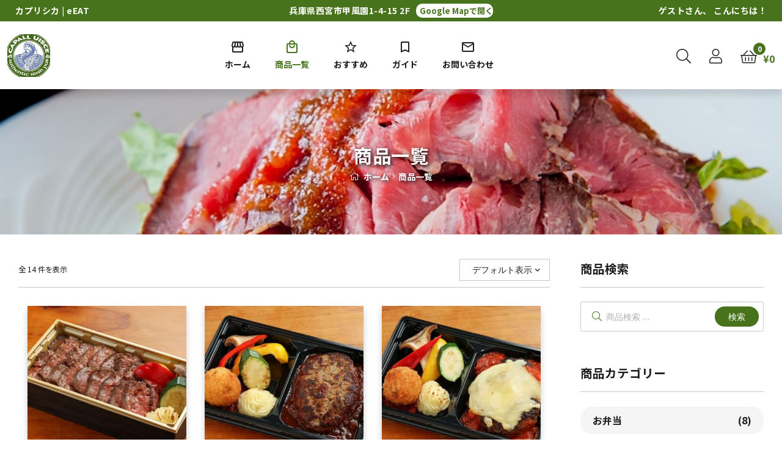

--- FILE ---
content_type: text/html; charset=UTF-8
request_url: https://capalluisce.eeat.jp/shop/
body_size: 18543
content:
<!doctype html>
<html lang="ja" class="">
<head>
	<meta charset="UTF-8">
	<meta name="viewport" content="width=device-width, initial-scale=1, maximum-scale=2.0">
	<link rel="profile" href="//gmpg.org/xfn/11">
	<link rel="pingback" href="https://capalluisce.eeat.jp/xmlrpc.php">
	<meta name='robots' content='max-image-preview:large' />
<link rel="dns-prefetch" href="//fonts.googleapis.com">
<link rel="dns-prefetch" href="//s.w.org">

<link rel="preload" as="font" type="font/woff2" crossorigin="anonymous" href="https://capalluisce.eeat.jp/wp-content/themes/eeat_base/assets/fonts/new/Gilroy-Medium.woff2">
<link rel="preload" as="font" type="font/woff2" crossorigin="anonymous" href="https://capalluisce.eeat.jp/wp-content/themes/eeat_base/assets/fonts/new/Gilroy-Bold.woff2">
<link rel="preload" as="font" type="font/woff2" crossorigin="anonymous" href="https://capalluisce.eeat.jp/wp-content/themes/eeat_base/assets/fonts/ekommart-icon.woff2">
<link rel='dns-prefetch' href='//fonts.googleapis.com' />
<link rel='preconnect' href='https://fonts.gstatic.com' crossorigin />
<link rel="alternate" type="application/rss+xml" title="西宮北口でお弁当のテイクアウト|カプリシカ &raquo; フィード" href="https://capalluisce.eeat.jp/feed/" />
<link rel="alternate" type="application/rss+xml" title="西宮北口でお弁当のテイクアウト|カプリシカ &raquo; コメントフィード" href="https://capalluisce.eeat.jp/comments/feed/" />

<!-- SEO SIMPLE PACK 3.2.1 -->
<title>ショップ | 西宮北口でお弁当のテイクアウト|カプリシカ</title>
<meta name="robots" content="noindex">
<meta name="description" content="「ショップ」の記事一覧ページです">
<meta name="keywords" content="西宮,テイクアウト,弁当,アイリッシュパブ,ローストビーフ">
<link rel="canonical" href="https://capalluisce.eeat.jp/shop/">
<meta property="og:locale" content="ja_JP">
<meta property="og:type" content="website">
<meta property="og:title" content="ショップ | 西宮北口でお弁当のテイクアウト|カプリシカ">
<meta property="og:description" content="「ショップ」の記事一覧ページです">
<meta property="og:url" content="https://capalluisce.eeat.jp/shop/">
<meta property="og:site_name" content="西宮北口でお弁当のテイクアウト|カプリシカ">
<meta name="twitter:card" content="summary">
<!-- / SEO SIMPLE PACK -->

<link rel='stylesheet' id='wc-stripe-blocks-checkout-style-css' href='https://capalluisce.eeat.jp/wp-content/plugins/woocommerce-gateway-stripe/build/upe_blocks.css' type='text/css' media='all' />
<link rel='stylesheet' id='wp-block-library-css' href='https://capalluisce.eeat.jp/wp-includes/css/dist/block-library/style.min.css' type='text/css' media='all' />
<style id='wp-block-library-theme-inline-css' type='text/css'>
.wp-block-audio figcaption{color:#555;font-size:13px;text-align:center}.is-dark-theme .wp-block-audio figcaption{color:hsla(0,0%,100%,.65)}.wp-block-audio{margin:0 0 1em}.wp-block-code{border:1px solid #ccc;border-radius:4px;font-family:Menlo,Consolas,monaco,monospace;padding:.8em 1em}.wp-block-embed figcaption{color:#555;font-size:13px;text-align:center}.is-dark-theme .wp-block-embed figcaption{color:hsla(0,0%,100%,.65)}.wp-block-embed{margin:0 0 1em}.blocks-gallery-caption{color:#555;font-size:13px;text-align:center}.is-dark-theme .blocks-gallery-caption{color:hsla(0,0%,100%,.65)}.wp-block-image figcaption{color:#555;font-size:13px;text-align:center}.is-dark-theme .wp-block-image figcaption{color:hsla(0,0%,100%,.65)}.wp-block-image{margin:0 0 1em}.wp-block-pullquote{border-bottom:4px solid;border-top:4px solid;color:currentColor;margin-bottom:1.75em}.wp-block-pullquote cite,.wp-block-pullquote footer,.wp-block-pullquote__citation{color:currentColor;font-size:.8125em;font-style:normal;text-transform:uppercase}.wp-block-quote{border-left:.25em solid;margin:0 0 1.75em;padding-left:1em}.wp-block-quote cite,.wp-block-quote footer{color:currentColor;font-size:.8125em;font-style:normal;position:relative}.wp-block-quote.has-text-align-right{border-left:none;border-right:.25em solid;padding-left:0;padding-right:1em}.wp-block-quote.has-text-align-center{border:none;padding-left:0}.wp-block-quote.is-large,.wp-block-quote.is-style-large,.wp-block-quote.is-style-plain{border:none}.wp-block-search .wp-block-search__label{font-weight:700}.wp-block-search__button{border:1px solid #ccc;padding:.375em .625em}:where(.wp-block-group.has-background){padding:1.25em 2.375em}.wp-block-separator.has-css-opacity{opacity:.4}.wp-block-separator{border:none;border-bottom:2px solid;margin-left:auto;margin-right:auto}.wp-block-separator.has-alpha-channel-opacity{opacity:1}.wp-block-separator:not(.is-style-wide):not(.is-style-dots){width:100px}.wp-block-separator.has-background:not(.is-style-dots){border-bottom:none;height:1px}.wp-block-separator.has-background:not(.is-style-wide):not(.is-style-dots){height:2px}.wp-block-table{margin:0 0 1em}.wp-block-table td,.wp-block-table th{word-break:normal}.wp-block-table figcaption{color:#555;font-size:13px;text-align:center}.is-dark-theme .wp-block-table figcaption{color:hsla(0,0%,100%,.65)}.wp-block-video figcaption{color:#555;font-size:13px;text-align:center}.is-dark-theme .wp-block-video figcaption{color:hsla(0,0%,100%,.65)}.wp-block-video{margin:0 0 1em}.wp-block-template-part.has-background{margin-bottom:0;margin-top:0;padding:1.25em 2.375em}
</style>
<link rel='stylesheet' id='ekommart-gutenberg-blocks-css' href='https://capalluisce.eeat.jp/wp-content/themes/eeat_base/assets/css/base/gutenberg-blocks.css' type='text/css' media='all' />
<style id='classic-theme-styles-inline-css' type='text/css'>
/*! This file is auto-generated */
.wp-block-button__link{color:#fff;background-color:#32373c;border-radius:9999px;box-shadow:none;text-decoration:none;padding:calc(.667em + 2px) calc(1.333em + 2px);font-size:1.125em}.wp-block-file__button{background:#32373c;color:#fff;text-decoration:none}
</style>
<style id='global-styles-inline-css' type='text/css'>
body{--wp--preset--color--black: #000000;--wp--preset--color--cyan-bluish-gray: #abb8c3;--wp--preset--color--white: #ffffff;--wp--preset--color--pale-pink: #f78da7;--wp--preset--color--vivid-red: #cf2e2e;--wp--preset--color--luminous-vivid-orange: #ff6900;--wp--preset--color--luminous-vivid-amber: #fcb900;--wp--preset--color--light-green-cyan: #7bdcb5;--wp--preset--color--vivid-green-cyan: #00d084;--wp--preset--color--pale-cyan-blue: #8ed1fc;--wp--preset--color--vivid-cyan-blue: #0693e3;--wp--preset--color--vivid-purple: #9b51e0;--wp--preset--gradient--vivid-cyan-blue-to-vivid-purple: linear-gradient(135deg,rgba(6,147,227,1) 0%,rgb(155,81,224) 100%);--wp--preset--gradient--light-green-cyan-to-vivid-green-cyan: linear-gradient(135deg,rgb(122,220,180) 0%,rgb(0,208,130) 100%);--wp--preset--gradient--luminous-vivid-amber-to-luminous-vivid-orange: linear-gradient(135deg,rgba(252,185,0,1) 0%,rgba(255,105,0,1) 100%);--wp--preset--gradient--luminous-vivid-orange-to-vivid-red: linear-gradient(135deg,rgba(255,105,0,1) 0%,rgb(207,46,46) 100%);--wp--preset--gradient--very-light-gray-to-cyan-bluish-gray: linear-gradient(135deg,rgb(238,238,238) 0%,rgb(169,184,195) 100%);--wp--preset--gradient--cool-to-warm-spectrum: linear-gradient(135deg,rgb(74,234,220) 0%,rgb(151,120,209) 20%,rgb(207,42,186) 40%,rgb(238,44,130) 60%,rgb(251,105,98) 80%,rgb(254,248,76) 100%);--wp--preset--gradient--blush-light-purple: linear-gradient(135deg,rgb(255,206,236) 0%,rgb(152,150,240) 100%);--wp--preset--gradient--blush-bordeaux: linear-gradient(135deg,rgb(254,205,165) 0%,rgb(254,45,45) 50%,rgb(107,0,62) 100%);--wp--preset--gradient--luminous-dusk: linear-gradient(135deg,rgb(255,203,112) 0%,rgb(199,81,192) 50%,rgb(65,88,208) 100%);--wp--preset--gradient--pale-ocean: linear-gradient(135deg,rgb(255,245,203) 0%,rgb(182,227,212) 50%,rgb(51,167,181) 100%);--wp--preset--gradient--electric-grass: linear-gradient(135deg,rgb(202,248,128) 0%,rgb(113,206,126) 100%);--wp--preset--gradient--midnight: linear-gradient(135deg,rgb(2,3,129) 0%,rgb(40,116,252) 100%);--wp--preset--font-size--small: 14px;--wp--preset--font-size--medium: 23px;--wp--preset--font-size--large: 26px;--wp--preset--font-size--x-large: 42px;--wp--preset--font-size--normal: 16px;--wp--preset--font-size--huge: 37px;--wp--preset--spacing--20: 0.44rem;--wp--preset--spacing--30: 0.67rem;--wp--preset--spacing--40: 1rem;--wp--preset--spacing--50: 1.5rem;--wp--preset--spacing--60: 2.25rem;--wp--preset--spacing--70: 3.38rem;--wp--preset--spacing--80: 5.06rem;--wp--preset--shadow--natural: 6px 6px 9px rgba(0, 0, 0, 0.2);--wp--preset--shadow--deep: 12px 12px 50px rgba(0, 0, 0, 0.4);--wp--preset--shadow--sharp: 6px 6px 0px rgba(0, 0, 0, 0.2);--wp--preset--shadow--outlined: 6px 6px 0px -3px rgba(255, 255, 255, 1), 6px 6px rgba(0, 0, 0, 1);--wp--preset--shadow--crisp: 6px 6px 0px rgba(0, 0, 0, 1);}:where(.is-layout-flex){gap: 0.5em;}:where(.is-layout-grid){gap: 0.5em;}body .is-layout-flow > .alignleft{float: left;margin-inline-start: 0;margin-inline-end: 2em;}body .is-layout-flow > .alignright{float: right;margin-inline-start: 2em;margin-inline-end: 0;}body .is-layout-flow > .aligncenter{margin-left: auto !important;margin-right: auto !important;}body .is-layout-constrained > .alignleft{float: left;margin-inline-start: 0;margin-inline-end: 2em;}body .is-layout-constrained > .alignright{float: right;margin-inline-start: 2em;margin-inline-end: 0;}body .is-layout-constrained > .aligncenter{margin-left: auto !important;margin-right: auto !important;}body .is-layout-constrained > :where(:not(.alignleft):not(.alignright):not(.alignfull)){max-width: var(--wp--style--global--content-size);margin-left: auto !important;margin-right: auto !important;}body .is-layout-constrained > .alignwide{max-width: var(--wp--style--global--wide-size);}body .is-layout-flex{display: flex;}body .is-layout-flex{flex-wrap: wrap;align-items: center;}body .is-layout-flex > *{margin: 0;}body .is-layout-grid{display: grid;}body .is-layout-grid > *{margin: 0;}:where(.wp-block-columns.is-layout-flex){gap: 2em;}:where(.wp-block-columns.is-layout-grid){gap: 2em;}:where(.wp-block-post-template.is-layout-flex){gap: 1.25em;}:where(.wp-block-post-template.is-layout-grid){gap: 1.25em;}.has-black-color{color: var(--wp--preset--color--black) !important;}.has-cyan-bluish-gray-color{color: var(--wp--preset--color--cyan-bluish-gray) !important;}.has-white-color{color: var(--wp--preset--color--white) !important;}.has-pale-pink-color{color: var(--wp--preset--color--pale-pink) !important;}.has-vivid-red-color{color: var(--wp--preset--color--vivid-red) !important;}.has-luminous-vivid-orange-color{color: var(--wp--preset--color--luminous-vivid-orange) !important;}.has-luminous-vivid-amber-color{color: var(--wp--preset--color--luminous-vivid-amber) !important;}.has-light-green-cyan-color{color: var(--wp--preset--color--light-green-cyan) !important;}.has-vivid-green-cyan-color{color: var(--wp--preset--color--vivid-green-cyan) !important;}.has-pale-cyan-blue-color{color: var(--wp--preset--color--pale-cyan-blue) !important;}.has-vivid-cyan-blue-color{color: var(--wp--preset--color--vivid-cyan-blue) !important;}.has-vivid-purple-color{color: var(--wp--preset--color--vivid-purple) !important;}.has-black-background-color{background-color: var(--wp--preset--color--black) !important;}.has-cyan-bluish-gray-background-color{background-color: var(--wp--preset--color--cyan-bluish-gray) !important;}.has-white-background-color{background-color: var(--wp--preset--color--white) !important;}.has-pale-pink-background-color{background-color: var(--wp--preset--color--pale-pink) !important;}.has-vivid-red-background-color{background-color: var(--wp--preset--color--vivid-red) !important;}.has-luminous-vivid-orange-background-color{background-color: var(--wp--preset--color--luminous-vivid-orange) !important;}.has-luminous-vivid-amber-background-color{background-color: var(--wp--preset--color--luminous-vivid-amber) !important;}.has-light-green-cyan-background-color{background-color: var(--wp--preset--color--light-green-cyan) !important;}.has-vivid-green-cyan-background-color{background-color: var(--wp--preset--color--vivid-green-cyan) !important;}.has-pale-cyan-blue-background-color{background-color: var(--wp--preset--color--pale-cyan-blue) !important;}.has-vivid-cyan-blue-background-color{background-color: var(--wp--preset--color--vivid-cyan-blue) !important;}.has-vivid-purple-background-color{background-color: var(--wp--preset--color--vivid-purple) !important;}.has-black-border-color{border-color: var(--wp--preset--color--black) !important;}.has-cyan-bluish-gray-border-color{border-color: var(--wp--preset--color--cyan-bluish-gray) !important;}.has-white-border-color{border-color: var(--wp--preset--color--white) !important;}.has-pale-pink-border-color{border-color: var(--wp--preset--color--pale-pink) !important;}.has-vivid-red-border-color{border-color: var(--wp--preset--color--vivid-red) !important;}.has-luminous-vivid-orange-border-color{border-color: var(--wp--preset--color--luminous-vivid-orange) !important;}.has-luminous-vivid-amber-border-color{border-color: var(--wp--preset--color--luminous-vivid-amber) !important;}.has-light-green-cyan-border-color{border-color: var(--wp--preset--color--light-green-cyan) !important;}.has-vivid-green-cyan-border-color{border-color: var(--wp--preset--color--vivid-green-cyan) !important;}.has-pale-cyan-blue-border-color{border-color: var(--wp--preset--color--pale-cyan-blue) !important;}.has-vivid-cyan-blue-border-color{border-color: var(--wp--preset--color--vivid-cyan-blue) !important;}.has-vivid-purple-border-color{border-color: var(--wp--preset--color--vivid-purple) !important;}.has-vivid-cyan-blue-to-vivid-purple-gradient-background{background: var(--wp--preset--gradient--vivid-cyan-blue-to-vivid-purple) !important;}.has-light-green-cyan-to-vivid-green-cyan-gradient-background{background: var(--wp--preset--gradient--light-green-cyan-to-vivid-green-cyan) !important;}.has-luminous-vivid-amber-to-luminous-vivid-orange-gradient-background{background: var(--wp--preset--gradient--luminous-vivid-amber-to-luminous-vivid-orange) !important;}.has-luminous-vivid-orange-to-vivid-red-gradient-background{background: var(--wp--preset--gradient--luminous-vivid-orange-to-vivid-red) !important;}.has-very-light-gray-to-cyan-bluish-gray-gradient-background{background: var(--wp--preset--gradient--very-light-gray-to-cyan-bluish-gray) !important;}.has-cool-to-warm-spectrum-gradient-background{background: var(--wp--preset--gradient--cool-to-warm-spectrum) !important;}.has-blush-light-purple-gradient-background{background: var(--wp--preset--gradient--blush-light-purple) !important;}.has-blush-bordeaux-gradient-background{background: var(--wp--preset--gradient--blush-bordeaux) !important;}.has-luminous-dusk-gradient-background{background: var(--wp--preset--gradient--luminous-dusk) !important;}.has-pale-ocean-gradient-background{background: var(--wp--preset--gradient--pale-ocean) !important;}.has-electric-grass-gradient-background{background: var(--wp--preset--gradient--electric-grass) !important;}.has-midnight-gradient-background{background: var(--wp--preset--gradient--midnight) !important;}.has-small-font-size{font-size: var(--wp--preset--font-size--small) !important;}.has-medium-font-size{font-size: var(--wp--preset--font-size--medium) !important;}.has-large-font-size{font-size: var(--wp--preset--font-size--large) !important;}.has-x-large-font-size{font-size: var(--wp--preset--font-size--x-large) !important;}
.wp-block-navigation a:where(:not(.wp-element-button)){color: inherit;}
:where(.wp-block-post-template.is-layout-flex){gap: 1.25em;}:where(.wp-block-post-template.is-layout-grid){gap: 1.25em;}
:where(.wp-block-columns.is-layout-flex){gap: 2em;}:where(.wp-block-columns.is-layout-grid){gap: 2em;}
.wp-block-pullquote{font-size: 1.5em;line-height: 1.6;}
</style>
<style id='woocommerce-inline-inline-css' type='text/css'>
.woocommerce form .form-row .required { visibility: visible; }
</style>
<link rel='stylesheet' id='wc-gateway-linepay-smart-payment-buttons-css' href='https://capalluisce.eeat.jp/wp-content/plugins/woocommerce-for-japan/assets/css/linepay_button.css' type='text/css' media='all' />
<link rel='stylesheet' id='reset-css' href='https://capalluisce.eeat.jp/wp-content/themes/eeat/css/reset.min.css?version=1.21.9' type='text/css' media='all' />
<link rel='stylesheet' id='base-css' href='https://capalluisce.eeat.jp/wp-content/themes/eeat/css/base.min.css?version=1.21.9' type='text/css' media='all' />
<link rel='stylesheet' id='shop-css' href='https://capalluisce.eeat.jp/wp-content/themes/eeat/css/shop.min.css?version=1.21.9' type='text/css' media='all' />
<link rel='stylesheet' id='header-css' href='https://capalluisce.eeat.jp/wp-content/themes/eeat/css/header.min.css?version=1.21.9' type='text/css' media='all' />
<link rel='stylesheet' id='footer-css' href='https://capalluisce.eeat.jp/wp-content/themes/eeat/css/footer.min.css?version=1.21.9' type='text/css' media='all' />
<link rel='stylesheet' id='glightbox-css' href='https://capalluisce.eeat.jp/wp-content/themes/eeat/css/glightbox.min.css?version=1.21.9' type='text/css' media='all' />
<link rel='stylesheet' id='material_icons-css' href='https://fonts.googleapis.com/icon?family=Material+Icons%7CMaterial+Icons+Outlined' type='text/css' media='all' />
<link rel='stylesheet' id='ekommart-style-css' href='https://capalluisce.eeat.jp/wp-content/themes/eeat_base/style.css' type='text/css' media='all' />
<link rel='stylesheet' id='ekommart-woocommerce-style-css' href='https://capalluisce.eeat.jp/wp-content/themes/eeat_base/assets/css/woocommerce/woocommerce.css' type='text/css' media='all' />
<link rel='stylesheet' id='tooltipster-css' href='https://capalluisce.eeat.jp/wp-content/themes/eeat_base/assets/css/libs/tooltipster.bundle.min.css' type='text/css' media='all' />
<link rel='stylesheet' id='ekommart-child-style-css' href='https://capalluisce.eeat.jp/wp-content/themes/eeat/style.css' type='text/css' media='all' />
<link rel='stylesheet' id='wpcdpk-css' href='https://capalluisce.eeat.jp/wp-content/plugins/wpc-product-options-premium/assets/libs/wpcdpk/css/datepicker.css' type='text/css' media='all' />
<link rel='stylesheet' id='wpcpo-frontend-css' href='https://capalluisce.eeat.jp/wp-content/plugins/wpc-product-options-premium/assets/css/frontend.css' type='text/css' media='all' />
<link rel='stylesheet' id='wp-color-picker-css' href='https://capalluisce.eeat.jp/wp-admin/css/color-picker.min.css' type='text/css' media='all' />
<link rel="preload" as="style" href="https://fonts.googleapis.com/css?family=Noto%20Sans:400&#038;display=swap" /><link rel="stylesheet" href="https://fonts.googleapis.com/css?family=Noto%20Sans:400&#038;display=swap" media="print" onload="this.media='all'"><noscript><link rel="stylesheet" href="https://fonts.googleapis.com/css?family=Noto%20Sans:400&#038;display=swap" /></noscript><link rel='stylesheet' id='ekommart-inline-css-css' href='https://capalluisce.eeat.jp/wp-content/data/capalluisce/ekommart/css/ekommart-inline.css' type='text/css' media='all' />
<script type="text/javascript" src="https://capalluisce.eeat.jp/wp-includes/js/jquery/jquery.min.js" id="jquery-core-js"></script>
<script type="text/javascript" src="https://capalluisce.eeat.jp/wp-includes/js/jquery/jquery-migrate.min.js" id="jquery-migrate-js"></script>
<script type="text/javascript" src="https://capalluisce.eeat.jp/wp-content/plugins/woocommerce/assets/js/jquery-blockui/jquery.blockUI.min.js" id="jquery-blockui-js" defer="defer" data-wp-strategy="defer"></script>
<script type="text/javascript" id="wc-add-to-cart-js-extra">
/* <![CDATA[ */
var wc_add_to_cart_params = {"ajax_url":"\/wp-admin\/admin-ajax.php","wc_ajax_url":"\/?wc-ajax=%%endpoint%%","i18n_view_cart":"\u304a\u8cb7\u3044\u7269\u30ab\u30b4\u3092\u8868\u793a","cart_url":"https:\/\/capalluisce.eeat.jp\/cart\/","is_cart":"","cart_redirect_after_add":"no"};
/* ]]> */
</script>
<script type="text/javascript" src="https://capalluisce.eeat.jp/wp-content/plugins/woocommerce/assets/js/frontend/add-to-cart.min.js" id="wc-add-to-cart-js" defer="defer" data-wp-strategy="defer"></script>
<script type="text/javascript" src="https://capalluisce.eeat.jp/wp-content/plugins/woocommerce/assets/js/js-cookie/js.cookie.min.js" id="js-cookie-js" defer="defer" data-wp-strategy="defer"></script>
<script type="text/javascript" id="woocommerce-js-extra">
/* <![CDATA[ */
var woocommerce_params = {"ajax_url":"\/wp-admin\/admin-ajax.php","wc_ajax_url":"\/?wc-ajax=%%endpoint%%"};
/* ]]> */
</script>
<script type="text/javascript" src="https://capalluisce.eeat.jp/wp-content/plugins/woocommerce/assets/js/frontend/woocommerce.min.js" id="woocommerce-js" defer="defer" data-wp-strategy="defer"></script>
<script type="text/javascript" src="https://capalluisce.eeat.jp/wp-content/themes/eeat/js/glightbox.min.js?version=1.21.9" id="glightbox-js"></script>
<script type="text/javascript" src="https://capalluisce.eeat.jp/wp-content/plugins/woocommerce/assets/js/select2/select2.full.min.js" id="select2-js" defer="defer" data-wp-strategy="defer"></script>
<link rel="https://api.w.org/" href="https://capalluisce.eeat.jp/wp-json/" /><meta name="generator" content="Redux 4.4.16" />	<noscript><style>.woocommerce-product-gallery{ opacity: 1 !important; }</style></noscript>
	<link rel="icon" href="https://capalluisce.eeat.jp/wp-content/data/capalluisce/cropped-favicon-2-32x32.png" sizes="32x32" />
<link rel="icon" href="https://capalluisce.eeat.jp/wp-content/data/capalluisce/cropped-favicon-2-192x192.png" sizes="192x192" />
<link rel="apple-touch-icon" href="https://capalluisce.eeat.jp/wp-content/data/capalluisce/cropped-favicon-2-180x180.png" />
<meta name="msapplication-TileImage" content="https://capalluisce.eeat.jp/wp-content/data/capalluisce/cropped-favicon-2-270x270.png" />
		<style type="text/css" id="wp-custom-css">
			/*ガイドご注文方法非表示*/
#guide-menu ul li:last-child,
#guide_flow{
display: none;
}

/*オプションタイトルに◉追加*/
.wpcpo-option-name::before {
	content: "◉";
}

/*オプションに選択必須を追加*/
div.wpcpo-required .wpcpo-option-name::after {
	content: "（選択必須）";
	 color: red;
  font-weight: bold;
}

/*必須オプションタイトルを赤字に変更*/
div.wpcpo-required .wpcpo-option-name {
	 color: red;
  font-weight: bold;
}

/* 値段の表示変更 */
ul.products li.product .product-block span.price {
	align-items: end;
}
ul.products li.product .product-block span.price ins{
    order: 1;
    margin-left: 0.6180469716em;
    margin-right: 0;
}
.price del{
	text-decoration: none;
	position: relative;
}
.price del::after{
    content: '';
    transform: rotate(-7deg);
    width: 100%;
    border-top: 1px solid #888;
    position: absolute;
    top: 50%;
    left: 0;
}		</style>
		<style id="ekommart_options-dynamic-css" title="dynamic-css" class="redux-options-output">.site-header .site-branding img{height:40px;width:256px;}body{background-color:#ffffff;}body, button, input, textarea{font-family:"Noto Sans";font-weight:400;font-style:normal;}.header-sticky{background-color:rgba(255,255,255,0.95);}.ekommart-breadcrumb, .ekommart-breadcrumb .breadcrumb-heading, .ekommart-breadcrumb a{color:#FFFFFF;}.ekommart-breadcrumb{background-repeat:no-repeat;background-attachment:scroll;background-position:center center;background-size:cover;}</style>	<style type="text/css">

	::selection,
	#masthead .container.header-top,
	.site-header-cart .cart-contents .count,
	section.recommended p.recommended a,
	.single_add_to_cart_button.button,
	a.button.checkout,
	.shop_table .button,
	.checkout-button,
	#wizard a[role*=menuitem], .woocommerce-form-coupon button.button,
	.woocommerce-form-coupon button.button:hover,
	.woocommerce-form-login input[name*=login],
	.spinner > div,
	.contact_content ul.step_bar li.current,
	.contact_form input.contact_but,
	.wc-block-grid__product-onsale, .onsale, .deal-progress .progress-value,
	.widget_price_filter .ui-slider .ui-slider-range,
	.yith_woocompare_colorbox #cboxLoadedContent ::-webkit-scrollbar-thumb,
	.yith_woocompare_colorbox #cboxLoadedContent :window-inactive::-webkit-scrollbar-thumb,
	#woocommerce_price_filter-2 .button,
	.widget_product_search form button[type=submit],
	.woocommerce-pagination .page-numbers.current,
	.woocommerce-EditAccountForm .woocommerce-Button,
	.woocommerce-MyAccount-content .button,
	a.ekommart-sticky-add-to-cart__content-button,
	.site-header-account .account-dropdown:after,
	ul.products li.product .shop-action a:hover,
	.woocommerce-form-login__submit,
	.woocommerce-form-register__submit,
	.account-dropdown .btn,
	.wizard > .steps .current a,
	.ekommart-mobile-nav,
	.stock-label,
	.single-product .woocommerce-tabs ul.tabs li::after,
	.contact_form .button.to_home,
	.eeat_product_cat li.child a:hover,
	.woocommerce-message a[href*="/cart/"]
	{
		background-color: #48731d !important;
		color: #fff !important;
		transition: 0.3s;
	}
	
	#masthead .container.header-top .site-welcome .center a,
	.main-navigation ul li.menu-item.current-menu-item > a,
	#recommend button.slick-prev:before,
	#recommend button.slick-next:before,
	.about-stor .about-content h3,
	p.price,
	.ekommart-archive-product span.woocommerce-Price-amount,
	.home span.woocommerce-Price-amount,
	.widget_shopping_cart .buttons a:not(.checkout):hover,
	.hentry .entry-content .woocommerce-MyAccount-navigation ul li.woocommerce-MyAccount-navigation-link.is-active a,
	.hentry .entry-content .woocommerce-MyAccount-navigation ul li.woocommerce-MyAccount-navigation-link a:hover,
	#masthead .container.header-main .primary-navigation a:hover,
	h3.woocommerce-loop-product__title a:hover,
	.widget_price_filter .price_slider_amount .price_label span,
	.widget_product_search form::before,
	.single-product div.product form.cart .quantity button:hover,
	.ekommart-product-pagination a:hover,
	.woocommerce-price-suffix,
	.product_list_widget .product-title span:hover,
	#shipping_method input[type=radio]:first-child:checked+label,
	.woocommerce-shipping-totals ul#shipping_method li:only-of-type label,
	#payment .payment_methods li.wc_payment_method > input[type=radio]:first-child:checked + label::before,
	#wizard .content a,
	.woocommerce-order .woocommerce-table--order-details tfoot tr:nth-last-of-type(1) .amount,
	.woocommerce-order .woocommerce-table--order-deta:hover,
	.site-header-account .account-dashboard li a:hover,
	.woocommerce-orders-table__cell-order-number a,
	.woocommerce-Address-title a,
	#secondary .woocommerce-Price-amount,
	.single-product .woocommerce-Price-amount,
	.footer_base .sub_menu a:hover,
	.ekommart-social-share a:hover,
	.account-dropdown a.register-link,
	.account-dropdown a.lostpass-link,
	.single-product .woocommerce-tabs ul.tabs li.active a,
	.main-navigation ul li.menu-item > a:hover,
	.woocommerce-cart .woocommerce-Price-amount,
	.menu-mobile-nav-button i.ekommart-icon-bars,
	ul#shipping_method input[type="radio"]:first-child:checked + label:after,
	a.woocommerce-remove-coupon,
	body.home .about-stor .about-content h1,
	body.home .about-stor .about-content h3,
	.eeat_product_cat li.parent a:hover,
	ul.products li.product .price,
	body.woocommerce-cart table.shop_table tr.order-total.recurring-total td
	{
		color: #48731d !important;
	}

	.single-product .product div.quantity input.input-text.qty,
	.single_add_to_cart_button.button,
	a.button.checkout,
	.shop_table .button,
	.checkout-button,
	#wizard .content.clearfix,
	.contact_content ul.step_bar,
	.bd-primary_hover, .deal-button:hover, .button-outline:hover, button:hover,
	input[type='button']:hover, input[type='reset']:hover, input[type='submit']:hover,
	.button:hover, .wc-block-grid__products .wc-block-grid__product .wp-block-button__link:hover, .added_to_cart:hover,
	.contact_form input.contact_but,
	.widget_price_filter .ui-slider .ui-slider-handle,
	#woocommerce_price_filter-2 .button,
	.widget_product_search form button[type=submit],
	#wizard input[type*=email]:focus, #wizard input[type*=password]:focus,
	#wizard input[type*=tel]:focus, #wizard input[type*=text]:focus, #wizard select:focus, #wizard textarea:focus,
	#shipping_method input[type=radio]:first-child:checked+label,
	.woocommerce-shipping-totals ul#shipping_method li:only-of-type label,
	#wizard a[role*=menuitem],
	.woocommerce-EditAccountForm .woocommerce-Button,
	.woocommerce-MyAccount-content .button,
	.widget_product_search form input[type=search]:focus,
	a.ekommart-sticky-add-to-cart__content-button,
	.woocommerce-form-login__submit,
	.woocommerce-form-register__submit,
	.account-dropdown .btn.btn-primary,
	form.woocommerce-form-coupon .form-row-first input,
	#main_img .top_img h2 span,
	table.cart td.actions .coupon .input-text:focus,
	.widget_shopping_cart .woocommerce-mini-cart__buttons a[href*="cart"]:hover,
	.site-header-cart .widget.widget_shopping_cart,
	.contact_form input[type*=email]:focus,
	.contact_form input[type*=text]:focus,
	.contact_form select:focus,
	.contact_form textarea:focus,
	.contact_form .button.to_home,
	.woocommerce-form-login p.register a,
	#wcmca_add_new_address_button_billing,
	#wcmca_add_new_address_button_shipping
	{
		border-color: #48731d !important;
	}

	.woocommerce-checkout .payment-tab-contents #shipping_method input[type=radio]:first-child:checked+label,
	.woocommerce-checkout .payment-tab-contents #shipping_method input[type=hidden]:first-child+label {
		border-color: #48731d !important;
		background: #48731d !important;
		color: #fff !important;
	}

	#wizard a[role*=menuitem]:hover,
	ul.products li.product a[class*="product_type_"]:hover,
	ul.products li.product a.loading[class*="product_type_"],
	ul.products li.product a[class*="product_type_"]:hover,
	body #yith-woocompare table.compare-list tr.add-to-cart a:hover,
	body #yith-woocompare table.compare-list tr.add-to-cart a:active,
	.product-list .add_to_cart_button:hover,
	.site-header-cart-side .widget_shopping_cart .buttons a.checkout:hover,
	.shop_table .button:hover,
	.checkout-button:hover,
	.wizard > .steps .current a:hover,
	.site-footer .main_menu a:not(.button):hover,
	.contact_form input.contact_but:hover,
	#woocommerce_price_filter-2 .button:hover,
	.widget_product_search form button[type=submit]:hover,
	.woocommerce-pagination .page-numbers.current:hover,
	.single_add_to_cart_button.button:hover,
	.woocommerce-form-login input[name*=login]:hover,
	#masthead .container.header-top .site-welcome .center a:hover,
	.woocommerce-EditAccountForm .woocommerce-Button:hover,
	.woocommerce-MyAccount-content .button:hover,
	a.ekommart-sticky-add-to-cart__content-button:hover,
	.home p.recommended a:hover,
	footer div.shop_base .shop_l dl .address a:hover,
	footer div.shop_base .shop_l dl a.phone:hover,
	.woocommerce-form-login__submit:hover,
	.woocommerce-form-register__submit:hover,
	.account-dropdown .btn:hover,
	.woocommerce-message a[href*="/cart/"]:hover,
	a#wcmca_add_new_address_button_billing:hover,
	a#wcmca_add_new_address_button_shipping:hover,
	.single-product ul.product-category-list li a:hover,
	ul.products li.product .product-block a.button:hover
	{
		background-color: #48731d !important;
		filter:brightness(120%) !important;
		color: #fff !important;
	}

	.site-branding,
	.header-sticky .site-branding,
	.site-branding a,
	.site-branding img {
		width: 100% !important;
		margin: 0 auto !important;
		height: auto !important;
		max-width: 70px !important;
		padding: 0 !important;
	}

	.ekommart-breadcrumb {
		background-color: #48731d !important;
		background-image: url(https://capalluisce.eeat.jp/wp-content/data/capalluisce/LINE_ALBUM_211109_1.jpg) !important;
		background-position: center center !important;
		background-size: cover !important;
		background-repeat: no-repeat !important;
	}

	
	
	
		

</style>





<!--
	<style type="text/css">
		body.woocommerce-checkout .order-review-tab .tyumonsha li:nth-child(2),
		body.woocommerce-checkout .order-review-tab .tyumonsha li:nth-child(3),
		body.woocommerce-page li.woocommerce-MyAccount-navigation-link--edit-address {
			display: none;
		}
		body.woocommerce-checkout .order-review-tab .tyumonsha header.title h3 {
			font-size: 0 !important;
		}
		body.woocommerce-checkout .order-review-tab .tyumonsha header.title h3:after {
			display: inline-block;
			content: "お客様情報";
			font-size: 20px !important;
			margin-bottom: 0.540791em;
		}
	</style>
-->
	<script>
	//PHPでIPアドレスを取得し、それを変数「ipAddress」に代入
var get_local = '';
var get_staging = '';
var get_test = '';


//ローカル環境の場合
if(get_local) {
	console.log('= = = = = = = = = = eEAT ローカル 開発環境 | ver: ' + get_local + ' = = = = = = = = = =');
	jQuery(function() {
		jQuery('.site-header').css('background-color','#ffff00');
		jQuery('.header-sticky').css('background-color','rgba(255,255,0,0.8)');
	});
}
//ステージングサーバーの場合
if(get_staging) {
	console.log('= = = = = = = = = = eEAT ステージング 開発環境 | ver: ' + get_staging + ' = = = = = = = = = =');
	jQuery(function() {
		jQuery('.site-header').css('background-color','#dcdcdc');
		jQuery('.header-sticky').css('background-color','rgba(220,220,220,0.8)');
	});
}
//エニキャリ（テスト）サーバーの場合
if(get_test) {
	console.log('= = = = = = = = = = eEAT テスト環境 | ver: ' + get_test + ' = = = = = = = = = =');
	jQuery(function() {
		jQuery('.site-header').css('background-color','#dcdcdc');
		jQuery('.header-sticky').css('background-color','rgba(220,220,220,0.8)');
	});
}	</script>
</head>
<body class="archive post-type-archive post-type-archive-product wp-embed-responsive theme-eeat_base woocommerce-shop woocommerce woocommerce-page woocommerce-no-js role- role_guest chrome has-post-thumbnail ekommart-layout-wide blog-style-3 woocommerce-active product-style-4 ekommart-archive-product">

<div id="page" class="hfeed site">
	    <div class="header-sticky hide-scroll-down">
        <div class="col-full">
            <div class="header-group-layout">
            	<div class="site-branding">
					<a href="/" class="custom-logo-link" rel="home">
						<img src="https://capalluisce.eeat.jp/wp-content/data/capalluisce/logo.jpg" width="70px">
					</a>
				</div>
				        <nav class="main-navigation" role="navigation" aria-label="Primary Navigation">
            <div class="primary-navigation"><ul id="menu-main-menu" class="menu"><li id="menu-item-15" class="home menu-item menu-item-type-custom menu-item-object-custom menu-item-15"><a href="/">ホーム</a></li>
<li id="menu-item-16" class="all_product menu-item menu-item-type-custom menu-item-object-custom current-menu-item menu-item-16"><a href="/shop/" aria-current="page">商品一覧</a></li>
<li id="menu-item-252" class="recommended menu-item menu-item-type-custom menu-item-object-custom menu-item-252"><a href="/recommended/">おすすめ</a></li>
<li id="menu-item-17" class="guide menu-item menu-item-type-custom menu-item-object-custom menu-item-17"><a href="/guide/">ガイド</a></li>
<li id="menu-item-18" class="contact menu-item menu-item-type-custom menu-item-object-custom menu-item-18"><a href="/contact/">お問い合わせ</a></li>
</ul></div>        </nav>
                        <div class="header-group-action desktop-hide-down">
					        <div class="site-header-search">
            <a href="#" class="button-search-popup"><i class="ekommart-icon-search"></i></a>
        </div>
                <div class="site-header-account">
            <a href="https://capalluisce.eeat.jp/my-page/"><i class="ekommart-icon-user"></i></a>
            <div class="account-dropdown">

            </div>
        </div>
                    <div class="site-header-cart menu">
                        <a class="cart-contents" href="https://capalluisce.eeat.jp/cart/" title="買い物かごを見る">
                        <span class="count">0</span>
            <span class="woocommerce-Price-amount amount"><span class="woocommerce-Price-currencySymbol">&yen;</span>0</span>        </a>
                        <div class="widget woocommerce widget_shopping_cart"><div class="widget_shopping_cart_content"></div></div>            </div>
                            </div>
				                    <div class="site-header-cart header-cart-mobile">
						        <a class="cart-contents" href="https://capalluisce.eeat.jp/cart/" title="買い物かごを見る">
                        <span class="count">0</span>
            <span class="woocommerce-Price-amount amount"><span class="woocommerce-Price-currencySymbol">&yen;</span>0</span>        </a>
                            </div>
					            <a href="#" class="menu-mobile-nav-button">
                <span class="toggle-text screen-reader-text">Menu</span>
                <i class="ekommart-icon-bars"></i>
            </a>
            
            </div>
        </div>
    </div>
	<header id="masthead" class="site-header header-4" role="banner" style="">
	<div class="header-container">
		<div class="container header-top d-flex desktop-hide-down">
			
        <div class="site-welcome">
        	<ul>

        		<li class="left">
					カプリシカ					<span class="eeat_name"> | eEAT</span>

					
					
				</li>

				<li class="center">
					<p>
						兵庫県西宮市甲風園1-4-15 2F 
					</p>
					<a href=" https://goo.gl/maps/Btq2jmEWAMPTfcok8 " target="_blank">Google Mapで開く</a>
				</li>

				<li class="right">
					<a href="/my-page/">
						<b>ゲスト</b>さん、						こんにちは！
					</a>
				</li>

			</ul>
        </div>
				</div>
		<div class="header-divider"></div>
		<div class="container header-main d-flex">
			<div class="header-left">
				<div class="site-branding">
					<a href="/" class="custom-logo-link" rel="home">
						<img src="https://capalluisce.eeat.jp/wp-content/data/capalluisce/logo.jpg" width="70px" alt="カプリシカ">
					</a>
				</div>
				                    <div class="site-header-cart header-cart-mobile">
						        <a class="cart-contents" href="https://capalluisce.eeat.jp/cart/" title="買い物かごを見る">
                        <span class="count">0</span>
            <span class="woocommerce-Price-amount amount"><span class="woocommerce-Price-currencySymbol">&yen;</span>0</span>        </a>
                            </div>
					            <a href="#" class="menu-mobile-nav-button">
                <span class="toggle-text screen-reader-text">Menu</span>
                <i class="ekommart-icon-bars"></i>
            </a>
            			</div>
			<div class="header-center desktop-hide-down">
				        <nav class="main-navigation" role="navigation" aria-label="Primary Navigation">
            <div class="primary-navigation"><ul id="menu-main-menu-1" class="menu"><li class="home menu-item menu-item-type-custom menu-item-object-custom menu-item-15"><a href="/">ホーム</a></li>
<li class="all_product menu-item menu-item-type-custom menu-item-object-custom current-menu-item menu-item-16"><a href="/shop/" aria-current="page">商品一覧</a></li>
<li class="recommended menu-item menu-item-type-custom menu-item-object-custom menu-item-252"><a href="/recommended/">おすすめ</a></li>
<li class="guide menu-item menu-item-type-custom menu-item-object-custom menu-item-17"><a href="/guide/">ガイド</a></li>
<li class="contact menu-item menu-item-type-custom menu-item-object-custom menu-item-18"><a href="/contact/">お問い合わせ</a></li>
</ul></div>        </nav>
        			</div>
			<div class="header-right desktop-hide-down">
				<div class="header-group-action">
					        <div class="site-header-search">
            <a href="#" class="button-search-popup"><i class="ekommart-icon-search"></i></a>
        </div>
                <div class="site-header-account">
            <a href="https://capalluisce.eeat.jp/my-page/"><i class="ekommart-icon-user"></i></a>
            <div class="account-dropdown">

            </div>
        </div>
                    <div class="site-header-cart menu">
                        <a class="cart-contents" href="https://capalluisce.eeat.jp/cart/" title="買い物かごを見る">
                        <span class="count">0</span>
            <span class="woocommerce-Price-amount amount"><span class="woocommerce-Price-currencySymbol">&yen;</span>0</span>        </a>
                        <div class="widget woocommerce widget_shopping_cart"><div class="widget_shopping_cart_content"></div></div>            </div>
            				</div>
			</div>
		</div>
	</div>
</header><!-- #masthead -->
<div class="ekommart-breadcrumb">
	<div class="col-full">
		<span class="breadcrumb-heading">
			商品一覧		</span>
		<nav class="woocommerce-breadcrumb" aria-label="Breadcrumb"><a href="https://capalluisce.eeat.jp">ホーム</a><span class="breadcrumb-separator"> / </span>商品一覧</nav>	</div>
</div>


	<div id="content" class="site-content" tabindex="-1">
		<div class="col-full">

<div class="woocommerce"></div><div id="primary" class="content-area">
    <main id="main" class="site-main" role="main"><header class="woocommerce-products-header">
	
	</header>
<div class="woocommerce-notices-wrapper"></div><div class="ekommart-sorting">            <button class="filter-toggle" aria-expanded="false">
                <i class="ekommart-icon-filter"></i><span>カテゴリ一覧</span></button>
            <p class="woocommerce-result-count">
	全 14 件を表示</p>
        <div class="gridlist-toggle desktop-hide-down">
            <a href="/shop/?layout=grid" id="grid" class="active" title="Grid View"><i class="ekommart-icon-th-large"></i></a>
            <a href="/shop/?layout=list" id="list" class="" title="List View"><i class="ekommart-icon-th-list"></i></a>
        </div>
        <form class="woocommerce-ordering" method="get">
	<select name="orderby" class="orderby" aria-label="ストアでの注文">
					<option value="menu_order"  selected='selected'>デフォルト表示</option>
					<option value="popularity" >人気順</option>
					<option value="date" >新着順</option>
					<option value="price" >価格が安い順</option>
					<option value="price-desc" >価格が高い順</option>
			</select>
	<input type="hidden" name="paged" value="1" />
	</form>
</div><section class="eeat_cat single_list_cat"><div class="eeat_cat_scroll"><div class="eeat_product_cat"><ul><li class="parent"><a href="https://capalluisce.eeat.jp/product-category/bento/">お弁当<span class="count">(8)</span></a></li></ul><ul><li class="parent"><a href="https://capalluisce.eeat.jp/product-category/salad/">サラダ<span class="count">(5)</span></a></li></ul><ul><li class="parent"><a href="https://capalluisce.eeat.jp/product-category/other/">その他<span class="count">(1)</span></a></li></ul></div></div></section><ul class="products columns-3">
<li class="product type-product post-777 status-publish first instock product_cat-bento has-post-thumbnail featured taxable shipping-taxable purchasable product-type-simple">
	<div class="product-block">        <div class="product-transition"><div class="product-image"><img width="450" height="450" src="https://capalluisce.eeat.jp/wp-content/data/capalluisce/fd2d86075f77930354fd8dcbcbef9b0e-1-450x450.jpg" class="attachment-450x450 size-450x450" alt="サーロインステーキ重｜西宮北口でお弁当のテイクアウトならカプリシカ" decoding="async" fetchpriority="high" srcset="https://capalluisce.eeat.jp/wp-content/data/capalluisce/fd2d86075f77930354fd8dcbcbef9b0e-1-450x450.jpg 450w, https://capalluisce.eeat.jp/wp-content/data/capalluisce/fd2d86075f77930354fd8dcbcbef9b0e-1-150x150.jpg 150w, https://capalluisce.eeat.jp/wp-content/data/capalluisce/fd2d86075f77930354fd8dcbcbef9b0e-1-400x400.jpg 400w, https://capalluisce.eeat.jp/wp-content/data/capalluisce/fd2d86075f77930354fd8dcbcbef9b0e-1-100x100.jpg 100w" sizes="(max-width: 450px) 100vw, 450px" /></div>        <div class="group-action">
            <div class="shop-action">
                <a href="#" class="button yith-wcqv-button" data-product_id="777">クイックビュー</a>            </div>
        </div>
        <a href="https://capalluisce.eeat.jp/product/%e7%82%99%e3%82%8a%e3%82%82%e3%82%82%e4%b8%80%e6%9c%ac%e7%84%bc/" class="woocommerce-LoopProduct-link woocommerce-loop-product__link"></a></div>
        <div class="posted-in"><a href="https://capalluisce.eeat.jp/product-category/bento/" rel="tag">お弁当</a></div><h3 class="woocommerce-loop-product__title"><a href="https://capalluisce.eeat.jp/product/%e7%82%99%e3%82%8a%e3%82%82%e3%82%82%e4%b8%80%e6%9c%ac%e7%84%bc/">サーロインステーキ重 150ｇ</a></h3>
	<span class="price"><span class="woocommerce-Price-amount amount"><bdi><span class="woocommerce-Price-currencySymbol">&yen;</span>1,922</bdi></span> <small class="woocommerce-price-suffix">（税込）</small></span>
<a href="?add-to-cart=777" data-quantity="1" class="button product_type_simple add_to_cart_button ajax_add_to_cart" data-product_id="777" data-product_sku="" aria-label="お買い物カゴに追加: 「サーロインステーキ重 150ｇ」" aria-describedby="" rel="nofollow">お買い物カゴに追加</a><a href="#" class="button yith-wcqv-button" data-product_id="777">クイックビュー</a></div></li>
<li class="product type-product post-778 status-publish instock product_cat-bento has-post-thumbnail featured taxable shipping-taxable purchasable product-type-simple">
	<div class="product-block">        <div class="product-transition"><div class="product-image"><img width="450" height="450" src="https://capalluisce.eeat.jp/wp-content/data/capalluisce/fd73fe7d4dd95f0c55cdf1163d29bccb-1-450x450.jpg" class="attachment-450x450 size-450x450" alt="ハンバーグ弁当 デミグラスソース弁当｜西宮北口でお弁当のテイクアウトならカプリシカ" decoding="async" srcset="https://capalluisce.eeat.jp/wp-content/data/capalluisce/fd73fe7d4dd95f0c55cdf1163d29bccb-1-450x450.jpg 450w, https://capalluisce.eeat.jp/wp-content/data/capalluisce/fd73fe7d4dd95f0c55cdf1163d29bccb-1-150x150.jpg 150w, https://capalluisce.eeat.jp/wp-content/data/capalluisce/fd73fe7d4dd95f0c55cdf1163d29bccb-1-400x400.jpg 400w, https://capalluisce.eeat.jp/wp-content/data/capalluisce/fd73fe7d4dd95f0c55cdf1163d29bccb-1-100x100.jpg 100w" sizes="(max-width: 450px) 100vw, 450px" /></div>        <div class="group-action">
            <div class="shop-action">
                <a href="#" class="button yith-wcqv-button" data-product_id="778">クイックビュー</a>            </div>
        </div>
        <a href="https://capalluisce.eeat.jp/product/%e3%83%8f%e3%83%b3%e3%83%90%e3%83%bc%e3%82%b0%e5%bc%81%e5%bd%93%e3%80%80%e3%83%87%e3%83%9f%e3%82%b0%e3%83%a9%e3%82%b9%e3%82%bd%e3%83%bc%e3%82%b9%e5%bc%81%e5%bd%93/" class="woocommerce-LoopProduct-link woocommerce-loop-product__link"></a></div>
        <div class="posted-in"><a href="https://capalluisce.eeat.jp/product-category/bento/" rel="tag">お弁当</a></div><h3 class="woocommerce-loop-product__title"><a href="https://capalluisce.eeat.jp/product/%e3%83%8f%e3%83%b3%e3%83%90%e3%83%bc%e3%82%b0%e5%bc%81%e5%bd%93%e3%80%80%e3%83%87%e3%83%9f%e3%82%b0%e3%83%a9%e3%82%b9%e3%82%bd%e3%83%bc%e3%82%b9%e5%bc%81%e5%bd%93/">ハンバーグ弁当 デミグラスソース弁当</a></h3>
	<span class="price"><span class="woocommerce-Price-amount amount"><bdi><span class="woocommerce-Price-currencySymbol">&yen;</span>972</bdi></span> <small class="woocommerce-price-suffix">（税込）</small></span>
<a href="?add-to-cart=778" data-quantity="1" class="button product_type_simple add_to_cart_button ajax_add_to_cart" data-product_id="778" data-product_sku="" aria-label="お買い物カゴに追加: 「ハンバーグ弁当 デミグラスソース弁当」" aria-describedby="" rel="nofollow">お買い物カゴに追加</a><a href="#" class="button yith-wcqv-button" data-product_id="778">クイックビュー</a></div></li>
<li class="product type-product post-779 status-publish last instock product_cat-bento has-post-thumbnail taxable shipping-taxable purchasable product-type-simple">
	<div class="product-block">        <div class="product-transition"><div class="product-image"><img width="450" height="450" src="https://capalluisce.eeat.jp/wp-content/data/capalluisce/ef658718d114e397084718eae3679aed-1-450x450.jpg" class="attachment-450x450 size-450x450" alt="トマトチーズハンバーグ弁当｜西宮北口でお弁当のテイクアウトならカプリシカ" decoding="async" srcset="https://capalluisce.eeat.jp/wp-content/data/capalluisce/ef658718d114e397084718eae3679aed-1-450x450.jpg 450w, https://capalluisce.eeat.jp/wp-content/data/capalluisce/ef658718d114e397084718eae3679aed-1-150x150.jpg 150w, https://capalluisce.eeat.jp/wp-content/data/capalluisce/ef658718d114e397084718eae3679aed-1-400x400.jpg 400w, https://capalluisce.eeat.jp/wp-content/data/capalluisce/ef658718d114e397084718eae3679aed-1-100x100.jpg 100w" sizes="(max-width: 450px) 100vw, 450px" /></div>        <div class="group-action">
            <div class="shop-action">
                <a href="#" class="button yith-wcqv-button" data-product_id="779">クイックビュー</a>            </div>
        </div>
        <a href="https://capalluisce.eeat.jp/product/%e3%83%88%e3%83%9e%e3%83%88%e3%83%81%e3%83%bc%e3%82%ba%e3%83%8f%e3%83%b3%e3%83%90%e3%83%bc%e3%82%b0%e5%bc%81%e5%bd%93/" class="woocommerce-LoopProduct-link woocommerce-loop-product__link"></a></div>
        <div class="posted-in"><a href="https://capalluisce.eeat.jp/product-category/bento/" rel="tag">お弁当</a></div><h3 class="woocommerce-loop-product__title"><a href="https://capalluisce.eeat.jp/product/%e3%83%88%e3%83%9e%e3%83%88%e3%83%81%e3%83%bc%e3%82%ba%e3%83%8f%e3%83%b3%e3%83%90%e3%83%bc%e3%82%b0%e5%bc%81%e5%bd%93/">トマトチーズハンバーグ弁当</a></h3>
	<span class="price"><span class="woocommerce-Price-amount amount"><bdi><span class="woocommerce-Price-currencySymbol">&yen;</span>1,166</bdi></span> <small class="woocommerce-price-suffix">（税込）</small></span>
<a href="?add-to-cart=779" data-quantity="1" class="button product_type_simple add_to_cart_button ajax_add_to_cart" data-product_id="779" data-product_sku="" aria-label="お買い物カゴに追加: 「トマトチーズハンバーグ弁当」" aria-describedby="" rel="nofollow">お買い物カゴに追加</a><a href="#" class="button yith-wcqv-button" data-product_id="779">クイックビュー</a></div></li>
<li class="product type-product post-780 status-publish first instock product_cat-bento has-post-thumbnail taxable shipping-taxable purchasable product-type-simple">
	<div class="product-block">        <div class="product-transition"><div class="product-image"><img width="450" height="450" src="https://capalluisce.eeat.jp/wp-content/data/capalluisce/49770d8bb0aac50d2e6ac16b251ea51f-1-450x450.jpg" class="attachment-450x450 size-450x450" alt="たっぷりチーズハンバーグ弁当｜西宮北口でお弁当のテイクアウトならカプリシカ" decoding="async" loading="lazy" srcset="https://capalluisce.eeat.jp/wp-content/data/capalluisce/49770d8bb0aac50d2e6ac16b251ea51f-1-450x450.jpg 450w, https://capalluisce.eeat.jp/wp-content/data/capalluisce/49770d8bb0aac50d2e6ac16b251ea51f-1-150x150.jpg 150w, https://capalluisce.eeat.jp/wp-content/data/capalluisce/49770d8bb0aac50d2e6ac16b251ea51f-1-400x400.jpg 400w, https://capalluisce.eeat.jp/wp-content/data/capalluisce/49770d8bb0aac50d2e6ac16b251ea51f-1-100x100.jpg 100w" sizes="(max-width: 450px) 100vw, 450px" /></div>        <div class="group-action">
            <div class="shop-action">
                <a href="#" class="button yith-wcqv-button" data-product_id="780">クイックビュー</a>            </div>
        </div>
        <a href="https://capalluisce.eeat.jp/product/%e3%81%9f%e3%81%a3%e3%81%b7%e3%82%8a%e3%83%81%e3%83%bc%e3%82%ba%e3%83%8f%e3%83%b3%e3%83%90%e3%83%bc%e3%82%b0%e5%bc%81%e5%bd%93/" class="woocommerce-LoopProduct-link woocommerce-loop-product__link"></a></div>
        <div class="posted-in"><a href="https://capalluisce.eeat.jp/product-category/bento/" rel="tag">お弁当</a></div><h3 class="woocommerce-loop-product__title"><a href="https://capalluisce.eeat.jp/product/%e3%81%9f%e3%81%a3%e3%81%b7%e3%82%8a%e3%83%81%e3%83%bc%e3%82%ba%e3%83%8f%e3%83%b3%e3%83%90%e3%83%bc%e3%82%b0%e5%bc%81%e5%bd%93/">たっぷりチーズハンバーグ弁当</a></h3>
	<span class="price"><span class="woocommerce-Price-amount amount"><bdi><span class="woocommerce-Price-currencySymbol">&yen;</span>1,296</bdi></span> <small class="woocommerce-price-suffix">（税込）</small></span>
<a href="?add-to-cart=780" data-quantity="1" class="button product_type_simple add_to_cart_button ajax_add_to_cart" data-product_id="780" data-product_sku="" aria-label="お買い物カゴに追加: 「たっぷりチーズハンバーグ弁当」" aria-describedby="" rel="nofollow">お買い物カゴに追加</a><a href="#" class="button yith-wcqv-button" data-product_id="780">クイックビュー</a></div></li>
<li class="product type-product post-781 status-publish instock product_cat-bento has-post-thumbnail featured taxable shipping-taxable purchasable product-type-simple">
	<div class="product-block">        <div class="product-transition"><div class="product-image"><img width="450" height="450" src="https://capalluisce.eeat.jp/wp-content/data/capalluisce/8ef00c9a58e005abfe9af8696b5ee249-1-450x450.jpg" class="attachment-450x450 size-450x450" alt="ローストビーフハンバーグ弁当｜西宮北口でお弁当のテイクアウトならカプリシカ" decoding="async" loading="lazy" srcset="https://capalluisce.eeat.jp/wp-content/data/capalluisce/8ef00c9a58e005abfe9af8696b5ee249-1-450x450.jpg 450w, https://capalluisce.eeat.jp/wp-content/data/capalluisce/8ef00c9a58e005abfe9af8696b5ee249-1-150x150.jpg 150w, https://capalluisce.eeat.jp/wp-content/data/capalluisce/8ef00c9a58e005abfe9af8696b5ee249-1-400x400.jpg 400w, https://capalluisce.eeat.jp/wp-content/data/capalluisce/8ef00c9a58e005abfe9af8696b5ee249-1-100x100.jpg 100w" sizes="(max-width: 450px) 100vw, 450px" /></div>        <div class="group-action">
            <div class="shop-action">
                <a href="#" class="button yith-wcqv-button" data-product_id="781">クイックビュー</a>            </div>
        </div>
        <a href="https://capalluisce.eeat.jp/product/%e3%83%ad%e3%83%bc%e3%82%b9%e3%83%88%e3%83%93%e3%83%bc%e3%83%95%e3%83%8f%e3%83%b3%e3%83%90%e3%83%bc%e3%82%b0%e5%bc%81%e5%bd%93/" class="woocommerce-LoopProduct-link woocommerce-loop-product__link"></a></div>
        <div class="posted-in"><a href="https://capalluisce.eeat.jp/product-category/bento/" rel="tag">お弁当</a></div><h3 class="woocommerce-loop-product__title"><a href="https://capalluisce.eeat.jp/product/%e3%83%ad%e3%83%bc%e3%82%b9%e3%83%88%e3%83%93%e3%83%bc%e3%83%95%e3%83%8f%e3%83%b3%e3%83%90%e3%83%bc%e3%82%b0%e5%bc%81%e5%bd%93/">ローストビーフハンバーグ弁当</a></h3>
	<span class="price"><span class="woocommerce-Price-amount amount"><bdi><span class="woocommerce-Price-currencySymbol">&yen;</span>1,404</bdi></span> <small class="woocommerce-price-suffix">（税込）</small></span>
<a href="?add-to-cart=781" data-quantity="1" class="button product_type_simple add_to_cart_button ajax_add_to_cart" data-product_id="781" data-product_sku="" aria-label="お買い物カゴに追加: 「ローストビーフハンバーグ弁当」" aria-describedby="" rel="nofollow">お買い物カゴに追加</a><a href="#" class="button yith-wcqv-button" data-product_id="781">クイックビュー</a></div></li>
<li class="product type-product post-782 status-publish last instock product_cat-bento has-post-thumbnail taxable shipping-taxable purchasable product-type-simple">
	<div class="product-block">        <div class="product-transition"><div class="product-image"><img width="450" height="450" src="https://capalluisce.eeat.jp/wp-content/data/capalluisce/4c2e192e4ac8bf5e506d5823e679cb47-1-450x450.jpg" class="attachment-450x450 size-450x450" alt="サーロインステーキ＆ハンバーグ弁当｜西宮北口でお弁当のテイクアウトならカプリシカ" decoding="async" loading="lazy" srcset="https://capalluisce.eeat.jp/wp-content/data/capalluisce/4c2e192e4ac8bf5e506d5823e679cb47-1-450x450.jpg 450w, https://capalluisce.eeat.jp/wp-content/data/capalluisce/4c2e192e4ac8bf5e506d5823e679cb47-1-150x150.jpg 150w, https://capalluisce.eeat.jp/wp-content/data/capalluisce/4c2e192e4ac8bf5e506d5823e679cb47-1-400x400.jpg 400w, https://capalluisce.eeat.jp/wp-content/data/capalluisce/4c2e192e4ac8bf5e506d5823e679cb47-1-100x100.jpg 100w" sizes="(max-width: 450px) 100vw, 450px" /></div>        <div class="group-action">
            <div class="shop-action">
                <a href="#" class="button yith-wcqv-button" data-product_id="782">クイックビュー</a>            </div>
        </div>
        <a href="https://capalluisce.eeat.jp/product/%e3%82%b5%e3%83%bc%e3%83%ad%e3%82%a4%e3%83%b3%e3%82%b9%e3%83%86%e3%83%bc%e3%82%ad%ef%bc%86%e3%83%8f%e3%83%b3%e3%83%90%e3%83%bc%e3%82%b0%e5%bc%81%e5%bd%93/" class="woocommerce-LoopProduct-link woocommerce-loop-product__link"></a></div>
        <div class="posted-in"><a href="https://capalluisce.eeat.jp/product-category/bento/" rel="tag">お弁当</a></div><h3 class="woocommerce-loop-product__title"><a href="https://capalluisce.eeat.jp/product/%e3%82%b5%e3%83%bc%e3%83%ad%e3%82%a4%e3%83%b3%e3%82%b9%e3%83%86%e3%83%bc%e3%82%ad%ef%bc%86%e3%83%8f%e3%83%b3%e3%83%90%e3%83%bc%e3%82%b0%e5%bc%81%e5%bd%93/">サーロインステーキ＆ハンバーグ弁当</a></h3>
	<span class="price"><span class="woocommerce-Price-amount amount"><bdi><span class="woocommerce-Price-currencySymbol">&yen;</span>1,998</bdi></span> <small class="woocommerce-price-suffix">（税込）</small></span>
<a href="?add-to-cart=782" data-quantity="1" class="button product_type_simple add_to_cart_button ajax_add_to_cart" data-product_id="782" data-product_sku="" aria-label="お買い物カゴに追加: 「サーロインステーキ＆ハンバーグ弁当」" aria-describedby="" rel="nofollow">お買い物カゴに追加</a><a href="#" class="button yith-wcqv-button" data-product_id="782">クイックビュー</a></div></li>
<li class="product type-product post-783 status-publish first instock product_cat-bento has-post-thumbnail featured taxable shipping-taxable purchasable product-type-simple">
	<div class="product-block">        <div class="product-transition"><div class="product-image"><img width="450" height="450" src="https://capalluisce.eeat.jp/wp-content/data/capalluisce/af9dd614182907e1265f1eae2172f3ed-1-450x450.jpg" class="attachment-450x450 size-450x450" alt="ハンバーグ＆チキンステーキ弁当｜西宮北口でお弁当のテイクアウトならカプリシカ" decoding="async" loading="lazy" srcset="https://capalluisce.eeat.jp/wp-content/data/capalluisce/af9dd614182907e1265f1eae2172f3ed-1-450x450.jpg 450w, https://capalluisce.eeat.jp/wp-content/data/capalluisce/af9dd614182907e1265f1eae2172f3ed-1-150x150.jpg 150w, https://capalluisce.eeat.jp/wp-content/data/capalluisce/af9dd614182907e1265f1eae2172f3ed-1-400x400.jpg 400w, https://capalluisce.eeat.jp/wp-content/data/capalluisce/af9dd614182907e1265f1eae2172f3ed-1-100x100.jpg 100w" sizes="(max-width: 450px) 100vw, 450px" /></div>        <div class="group-action">
            <div class="shop-action">
                <a href="#" class="button yith-wcqv-button" data-product_id="783">クイックビュー</a>            </div>
        </div>
        <a href="https://capalluisce.eeat.jp/product/%e3%83%8f%e3%83%b3%e3%83%90%e3%83%bc%e3%82%b0%ef%bc%86%e3%83%81%e3%82%ad%e3%83%b3%e3%82%b9%e3%83%86%e3%83%bc%e3%82%ad%e5%bc%81%e5%bd%93/" class="woocommerce-LoopProduct-link woocommerce-loop-product__link"></a></div>
        <div class="posted-in"><a href="https://capalluisce.eeat.jp/product-category/bento/" rel="tag">お弁当</a></div><h3 class="woocommerce-loop-product__title"><a href="https://capalluisce.eeat.jp/product/%e3%83%8f%e3%83%b3%e3%83%90%e3%83%bc%e3%82%b0%ef%bc%86%e3%83%81%e3%82%ad%e3%83%b3%e3%82%b9%e3%83%86%e3%83%bc%e3%82%ad%e5%bc%81%e5%bd%93/">ハンバーグ＆チキンステーキ弁当</a></h3>
	<span class="price"><span class="woocommerce-Price-amount amount"><bdi><span class="woocommerce-Price-currencySymbol">&yen;</span>1,296</bdi></span> <small class="woocommerce-price-suffix">（税込）</small></span>
<a href="?add-to-cart=783" data-quantity="1" class="button product_type_simple add_to_cart_button ajax_add_to_cart" data-product_id="783" data-product_sku="" aria-label="お買い物カゴに追加: 「ハンバーグ＆チキンステーキ弁当」" aria-describedby="" rel="nofollow">お買い物カゴに追加</a><a href="#" class="button yith-wcqv-button" data-product_id="783">クイックビュー</a></div></li>
<li class="product type-product post-784 status-publish instock product_cat-bento has-post-thumbnail taxable shipping-taxable purchasable product-type-simple">
	<div class="product-block">        <div class="product-transition"><div class="product-image"><img width="450" height="450" src="https://capalluisce.eeat.jp/wp-content/data/capalluisce/043541c65167f50d7bc39c53b08bb38b-1-450x450.jpg" class="attachment-450x450 size-450x450" alt="三元豚のロースカツサンド｜西宮北口でお弁当のテイクアウトならカプリシカ" decoding="async" loading="lazy" srcset="https://capalluisce.eeat.jp/wp-content/data/capalluisce/043541c65167f50d7bc39c53b08bb38b-1-450x450.jpg 450w, https://capalluisce.eeat.jp/wp-content/data/capalluisce/043541c65167f50d7bc39c53b08bb38b-1-150x150.jpg 150w, https://capalluisce.eeat.jp/wp-content/data/capalluisce/043541c65167f50d7bc39c53b08bb38b-1-400x400.jpg 400w, https://capalluisce.eeat.jp/wp-content/data/capalluisce/043541c65167f50d7bc39c53b08bb38b-1-100x100.jpg 100w" sizes="(max-width: 450px) 100vw, 450px" /></div>        <div class="group-action">
            <div class="shop-action">
                <a href="#" class="button yith-wcqv-button" data-product_id="784">クイックビュー</a>            </div>
        </div>
        <a href="https://capalluisce.eeat.jp/product/%e4%b8%89%e5%85%83%e8%b1%9a%e3%81%ae%e3%83%ad%e3%83%bc%e3%82%b9%e3%82%ab%e3%83%84%e3%82%b5%e3%83%b3%e3%83%89/" class="woocommerce-LoopProduct-link woocommerce-loop-product__link"></a></div>
        <div class="posted-in"><a href="https://capalluisce.eeat.jp/product-category/bento/" rel="tag">お弁当</a></div><h3 class="woocommerce-loop-product__title"><a href="https://capalluisce.eeat.jp/product/%e4%b8%89%e5%85%83%e8%b1%9a%e3%81%ae%e3%83%ad%e3%83%bc%e3%82%b9%e3%82%ab%e3%83%84%e3%82%b5%e3%83%b3%e3%83%89/">三元豚のロースカツサンド</a></h3>
	<span class="price"><span class="woocommerce-Price-amount amount"><bdi><span class="woocommerce-Price-currencySymbol">&yen;</span>950</bdi></span> <small class="woocommerce-price-suffix">（税込）</small></span>
<a href="?add-to-cart=784" data-quantity="1" class="button product_type_simple add_to_cart_button ajax_add_to_cart" data-product_id="784" data-product_sku="" aria-label="お買い物カゴに追加: 「三元豚のロースカツサンド」" aria-describedby="" rel="nofollow">お買い物カゴに追加</a><a href="#" class="button yith-wcqv-button" data-product_id="784">クイックビュー</a></div></li>
<li class="product type-product post-785 status-publish last instock product_cat-other has-post-thumbnail taxable shipping-taxable purchasable product-type-simple">
	<div class="product-block">        <div class="product-transition"><div class="product-image"><img width="450" height="450" src="https://capalluisce.eeat.jp/wp-content/data/capalluisce/ad1f8bdc64a29d22f5755cd067a36619-1-450x450.jpg" class="attachment-450x450 size-450x450" alt="フライドチキン｜西宮北口でお弁当のテイクアウトならカプリシカ" decoding="async" loading="lazy" srcset="https://capalluisce.eeat.jp/wp-content/data/capalluisce/ad1f8bdc64a29d22f5755cd067a36619-1-450x450.jpg 450w, https://capalluisce.eeat.jp/wp-content/data/capalluisce/ad1f8bdc64a29d22f5755cd067a36619-1-150x150.jpg 150w, https://capalluisce.eeat.jp/wp-content/data/capalluisce/ad1f8bdc64a29d22f5755cd067a36619-1-400x400.jpg 400w, https://capalluisce.eeat.jp/wp-content/data/capalluisce/ad1f8bdc64a29d22f5755cd067a36619-1-100x100.jpg 100w" sizes="(max-width: 450px) 100vw, 450px" /></div>        <div class="group-action">
            <div class="shop-action">
                <a href="#" class="button yith-wcqv-button" data-product_id="785">クイックビュー</a>            </div>
        </div>
        <a href="https://capalluisce.eeat.jp/product/%e3%83%95%e3%83%a9%e3%82%a4%e3%83%89%e3%83%81%e3%82%ad%e3%83%b3-1%e6%9e%9a/" class="woocommerce-LoopProduct-link woocommerce-loop-product__link"></a></div>
        <div class="posted-in"><a href="https://capalluisce.eeat.jp/product-category/other/" rel="tag">その他</a></div><h3 class="woocommerce-loop-product__title"><a href="https://capalluisce.eeat.jp/product/%e3%83%95%e3%83%a9%e3%82%a4%e3%83%89%e3%83%81%e3%82%ad%e3%83%b3-1%e6%9e%9a/">フライドチキン 1枚</a></h3>
	<span class="price"><span class="woocommerce-Price-amount amount"><bdi><span class="woocommerce-Price-currencySymbol">&yen;</span>378</bdi></span> <small class="woocommerce-price-suffix">（税込）</small></span>
<a href="?add-to-cart=785" data-quantity="1" class="button product_type_simple add_to_cart_button ajax_add_to_cart" data-product_id="785" data-product_sku="" aria-label="お買い物カゴに追加: 「フライドチキン 1枚」" aria-describedby="" rel="nofollow">お買い物カゴに追加</a><a href="#" class="button yith-wcqv-button" data-product_id="785">クイックビュー</a></div></li>
<li class="product type-product post-786 status-publish first instock product_cat-salad has-post-thumbnail taxable shipping-taxable purchasable product-type-simple">
	<div class="product-block">        <div class="product-transition"><div class="product-image"><img width="450" height="450" src="https://capalluisce.eeat.jp/wp-content/data/capalluisce/050771b95c6199a363444f6abdeab825-1-450x450.jpg" class="attachment-450x450 size-450x450" alt="ローストビーフサラダ｜西宮北口でお弁当のテイクアウトならカプリシカ" decoding="async" loading="lazy" srcset="https://capalluisce.eeat.jp/wp-content/data/capalluisce/050771b95c6199a363444f6abdeab825-1-450x450.jpg 450w, https://capalluisce.eeat.jp/wp-content/data/capalluisce/050771b95c6199a363444f6abdeab825-1-150x150.jpg 150w, https://capalluisce.eeat.jp/wp-content/data/capalluisce/050771b95c6199a363444f6abdeab825-1-400x400.jpg 400w, https://capalluisce.eeat.jp/wp-content/data/capalluisce/050771b95c6199a363444f6abdeab825-1-100x100.jpg 100w" sizes="(max-width: 450px) 100vw, 450px" /></div>        <div class="group-action">
            <div class="shop-action">
                <a href="#" class="button yith-wcqv-button" data-product_id="786">クイックビュー</a>            </div>
        </div>
        <a href="https://capalluisce.eeat.jp/product/%e3%83%ad%e3%83%bc%e3%82%b9%e3%83%88%e3%83%93%e3%83%bc%e3%83%95%e3%82%b5%e3%83%a9%e3%83%80-s%e3%82%b5%e3%82%a4%e3%82%ba/" class="woocommerce-LoopProduct-link woocommerce-loop-product__link"></a></div>
        <div class="posted-in"><a href="https://capalluisce.eeat.jp/product-category/salad/" rel="tag">サラダ</a></div><h3 class="woocommerce-loop-product__title"><a href="https://capalluisce.eeat.jp/product/%e3%83%ad%e3%83%bc%e3%82%b9%e3%83%88%e3%83%93%e3%83%bc%e3%83%95%e3%82%b5%e3%83%a9%e3%83%80-s%e3%82%b5%e3%82%a4%e3%82%ba/">ローストビーフサラダ Sサイズ</a></h3>
	<span class="price"><span class="woocommerce-Price-amount amount"><bdi><span class="woocommerce-Price-currencySymbol">&yen;</span>842</bdi></span> <small class="woocommerce-price-suffix">（税込）</small></span>
<a href="?add-to-cart=786" data-quantity="1" class="button product_type_simple add_to_cart_button ajax_add_to_cart" data-product_id="786" data-product_sku="" aria-label="お買い物カゴに追加: 「ローストビーフサラダ Sサイズ」" aria-describedby="" rel="nofollow">お買い物カゴに追加</a><a href="#" class="button yith-wcqv-button" data-product_id="786">クイックビュー</a></div></li>
<li class="product type-product post-787 status-publish instock product_cat-salad has-post-thumbnail taxable shipping-taxable purchasable product-type-simple">
	<div class="product-block">        <div class="product-transition"><div class="product-image"><img width="450" height="450" src="https://capalluisce.eeat.jp/wp-content/data/capalluisce/050771b95c6199a363444f6abdeab825-1-450x450.jpg" class="attachment-450x450 size-450x450" alt="ローストビーフサラダ｜西宮北口でお弁当のテイクアウトならカプリシカ" decoding="async" loading="lazy" srcset="https://capalluisce.eeat.jp/wp-content/data/capalluisce/050771b95c6199a363444f6abdeab825-1-450x450.jpg 450w, https://capalluisce.eeat.jp/wp-content/data/capalluisce/050771b95c6199a363444f6abdeab825-1-150x150.jpg 150w, https://capalluisce.eeat.jp/wp-content/data/capalluisce/050771b95c6199a363444f6abdeab825-1-400x400.jpg 400w, https://capalluisce.eeat.jp/wp-content/data/capalluisce/050771b95c6199a363444f6abdeab825-1-100x100.jpg 100w" sizes="(max-width: 450px) 100vw, 450px" /></div>        <div class="group-action">
            <div class="shop-action">
                <a href="#" class="button yith-wcqv-button" data-product_id="787">クイックビュー</a>            </div>
        </div>
        <a href="https://capalluisce.eeat.jp/product/%e3%83%ad%e3%83%bc%e3%82%b9%e3%83%88%e3%83%93%e3%83%bc%e3%83%95%e3%82%b5%e3%83%a9%e3%83%80-l%e3%82%b5%e3%82%a4%e3%82%ba/" class="woocommerce-LoopProduct-link woocommerce-loop-product__link"></a></div>
        <div class="posted-in"><a href="https://capalluisce.eeat.jp/product-category/salad/" rel="tag">サラダ</a></div><h3 class="woocommerce-loop-product__title"><a href="https://capalluisce.eeat.jp/product/%e3%83%ad%e3%83%bc%e3%82%b9%e3%83%88%e3%83%93%e3%83%bc%e3%83%95%e3%82%b5%e3%83%a9%e3%83%80-l%e3%82%b5%e3%82%a4%e3%82%ba/">ローストビーフサラダ Lサイズ</a></h3>
	<span class="price"><span class="woocommerce-Price-amount amount"><bdi><span class="woocommerce-Price-currencySymbol">&yen;</span>1,166</bdi></span> <small class="woocommerce-price-suffix">（税込）</small></span>
<a href="?add-to-cart=787" data-quantity="1" class="button product_type_simple add_to_cart_button ajax_add_to_cart" data-product_id="787" data-product_sku="" aria-label="お買い物カゴに追加: 「ローストビーフサラダ Lサイズ」" aria-describedby="" rel="nofollow">お買い物カゴに追加</a><a href="#" class="button yith-wcqv-button" data-product_id="787">クイックビュー</a></div></li>
<li class="product type-product post-788 status-publish last instock product_cat-salad has-post-thumbnail taxable shipping-taxable purchasable product-type-simple">
	<div class="product-block">        <div class="product-transition"><div class="product-image"><img width="450" height="450" src="https://capalluisce.eeat.jp/wp-content/data/capalluisce/8eb94ba30813eeff51947460034ec05b-1-450x450.jpg" class="attachment-450x450 size-450x450" alt="グリーンサラダ｜西宮北口でお弁当のテイクアウトならカプリシカ" decoding="async" loading="lazy" srcset="https://capalluisce.eeat.jp/wp-content/data/capalluisce/8eb94ba30813eeff51947460034ec05b-1-450x450.jpg 450w, https://capalluisce.eeat.jp/wp-content/data/capalluisce/8eb94ba30813eeff51947460034ec05b-1-150x150.jpg 150w, https://capalluisce.eeat.jp/wp-content/data/capalluisce/8eb94ba30813eeff51947460034ec05b-1-400x400.jpg 400w, https://capalluisce.eeat.jp/wp-content/data/capalluisce/8eb94ba30813eeff51947460034ec05b-1-100x100.jpg 100w" sizes="(max-width: 450px) 100vw, 450px" /></div>        <div class="group-action">
            <div class="shop-action">
                <a href="#" class="button yith-wcqv-button" data-product_id="788">クイックビュー</a>            </div>
        </div>
        <a href="https://capalluisce.eeat.jp/product/%e3%82%b0%e3%83%aa%e3%83%bc%e3%83%b3%e3%82%b5%e3%83%a9%e3%83%80-s%e3%82%b5%e3%82%a4%e3%82%ba/" class="woocommerce-LoopProduct-link woocommerce-loop-product__link"></a></div>
        <div class="posted-in"><a href="https://capalluisce.eeat.jp/product-category/salad/" rel="tag">サラダ</a></div><h3 class="woocommerce-loop-product__title"><a href="https://capalluisce.eeat.jp/product/%e3%82%b0%e3%83%aa%e3%83%bc%e3%83%b3%e3%82%b5%e3%83%a9%e3%83%80-s%e3%82%b5%e3%82%a4%e3%82%ba/">グリーンサラダ Sサイズ</a></h3>
	<span class="price"><span class="woocommerce-Price-amount amount"><bdi><span class="woocommerce-Price-currencySymbol">&yen;</span>734</bdi></span> <small class="woocommerce-price-suffix">（税込）</small></span>
<a href="?add-to-cart=788" data-quantity="1" class="button product_type_simple add_to_cart_button ajax_add_to_cart" data-product_id="788" data-product_sku="" aria-label="お買い物カゴに追加: 「グリーンサラダ Sサイズ」" aria-describedby="" rel="nofollow">お買い物カゴに追加</a><a href="#" class="button yith-wcqv-button" data-product_id="788">クイックビュー</a></div></li>
<li class="product type-product post-789 status-publish first instock product_cat-salad has-post-thumbnail taxable shipping-taxable purchasable product-type-simple">
	<div class="product-block">        <div class="product-transition"><div class="product-image"><img width="450" height="450" src="https://capalluisce.eeat.jp/wp-content/data/capalluisce/8eb94ba30813eeff51947460034ec05b-1-450x450.jpg" class="attachment-450x450 size-450x450" alt="グリーンサラダ｜西宮北口でお弁当のテイクアウトならカプリシカ" decoding="async" loading="lazy" srcset="https://capalluisce.eeat.jp/wp-content/data/capalluisce/8eb94ba30813eeff51947460034ec05b-1-450x450.jpg 450w, https://capalluisce.eeat.jp/wp-content/data/capalluisce/8eb94ba30813eeff51947460034ec05b-1-150x150.jpg 150w, https://capalluisce.eeat.jp/wp-content/data/capalluisce/8eb94ba30813eeff51947460034ec05b-1-400x400.jpg 400w, https://capalluisce.eeat.jp/wp-content/data/capalluisce/8eb94ba30813eeff51947460034ec05b-1-100x100.jpg 100w" sizes="(max-width: 450px) 100vw, 450px" /></div>        <div class="group-action">
            <div class="shop-action">
                <a href="#" class="button yith-wcqv-button" data-product_id="789">クイックビュー</a>            </div>
        </div>
        <a href="https://capalluisce.eeat.jp/product/%e3%82%b0%e3%83%aa%e3%83%bc%e3%83%b3%e3%82%b5%e3%83%a9%e3%83%80-l%e3%82%b5%e3%82%a4%e3%82%ba/" class="woocommerce-LoopProduct-link woocommerce-loop-product__link"></a></div>
        <div class="posted-in"><a href="https://capalluisce.eeat.jp/product-category/salad/" rel="tag">サラダ</a></div><h3 class="woocommerce-loop-product__title"><a href="https://capalluisce.eeat.jp/product/%e3%82%b0%e3%83%aa%e3%83%bc%e3%83%b3%e3%82%b5%e3%83%a9%e3%83%80-l%e3%82%b5%e3%82%a4%e3%82%ba/">グリーンサラダ Lサイズ</a></h3>
	<span class="price"><span class="woocommerce-Price-amount amount"><bdi><span class="woocommerce-Price-currencySymbol">&yen;</span>1,058</bdi></span> <small class="woocommerce-price-suffix">（税込）</small></span>
<a href="?add-to-cart=789" data-quantity="1" class="button product_type_simple add_to_cart_button ajax_add_to_cart" data-product_id="789" data-product_sku="" aria-label="お買い物カゴに追加: 「グリーンサラダ Lサイズ」" aria-describedby="" rel="nofollow">お買い物カゴに追加</a><a href="#" class="button yith-wcqv-button" data-product_id="789">クイックビュー</a></div></li>
<li class="product type-product post-790 status-publish instock product_cat-salad has-post-thumbnail taxable shipping-taxable purchasable product-type-simple">
	<div class="product-block">        <div class="product-transition"><div class="product-image"><img width="450" height="450" src="https://capalluisce.eeat.jp/wp-content/data/capalluisce/e985e941e80517920adda5929f0caec9-1-450x450.jpg" class="attachment-450x450 size-450x450" alt="ミニサラダ｜西宮北口でお弁当のテイクアウトならカプリシカ" decoding="async" loading="lazy" srcset="https://capalluisce.eeat.jp/wp-content/data/capalluisce/e985e941e80517920adda5929f0caec9-1-450x450.jpg 450w, https://capalluisce.eeat.jp/wp-content/data/capalluisce/e985e941e80517920adda5929f0caec9-1-150x150.jpg 150w, https://capalluisce.eeat.jp/wp-content/data/capalluisce/e985e941e80517920adda5929f0caec9-1-400x400.jpg 400w, https://capalluisce.eeat.jp/wp-content/data/capalluisce/e985e941e80517920adda5929f0caec9-1-100x100.jpg 100w" sizes="(max-width: 450px) 100vw, 450px" /></div>        <div class="group-action">
            <div class="shop-action">
                <a href="#" class="button yith-wcqv-button" data-product_id="790">クイックビュー</a>            </div>
        </div>
        <a href="https://capalluisce.eeat.jp/product/%e3%83%9f%e3%83%8b%e3%82%b5%e3%83%a9%e3%83%80/" class="woocommerce-LoopProduct-link woocommerce-loop-product__link"></a></div>
        <div class="posted-in"><a href="https://capalluisce.eeat.jp/product-category/salad/" rel="tag">サラダ</a></div><h3 class="woocommerce-loop-product__title"><a href="https://capalluisce.eeat.jp/product/%e3%83%9f%e3%83%8b%e3%82%b5%e3%83%a9%e3%83%80/">ミニサラダ</a></h3>
	<span class="price"><span class="woocommerce-Price-amount amount"><bdi><span class="woocommerce-Price-currencySymbol">&yen;</span>302</bdi></span> <small class="woocommerce-price-suffix">（税込）</small></span>
<a href="?add-to-cart=790" data-quantity="1" class="button product_type_simple add_to_cart_button ajax_add_to_cart" data-product_id="790" data-product_sku="" aria-label="お買い物カゴに追加: 「ミニサラダ」" aria-describedby="" rel="nofollow">お買い物カゴに追加</a><a href="#" class="button yith-wcqv-button" data-product_id="790">クイックビュー</a></div></li>
</ul>
	</main><!-- #main -->
</div><!-- #primary -->
<div id="secondary" class="widget-area" role="complementary">
    <div id="woocommerce_product_search-2" class="widget woocommerce widget_product_search"><span class="gamma widget-title">商品検索</span>            <div class="ajax-search-result" style="display:none;">
            </div>
            <form role="search" method="get" class="woocommerce-product-search" action="https://capalluisce.eeat.jp/">
	<label class="screen-reader-text" for="woocommerce-product-search-field-0">検索対象:</label>
	<input type="search" id="woocommerce-product-search-field-0" class="search-field" placeholder="商品検索 &hellip;" value="" name="s" />
	<button type="submit" value="検索" class="">検索</button>
	<input type="hidden" name="post_type" value="product" />
</form>
</div><div id="custom_html-2" class="widget_text widget widget_custom_html"><div class="textwidget custom-html-widget"><div id="custom_html-2" class="widget_text widget widget_custom_html"><div class="textwidget custom-html-widget"><span class="gamma widget-title">商品カテゴリー</span><div class="eeat_product_cat"><ul><li class="parent"><a href="https://capalluisce.eeat.jp/product-category/bento/">お弁当<span class="count">(8)</span></a></li></ul><ul><li class="parent"><a href="https://capalluisce.eeat.jp/product-category/salad/">サラダ<span class="count">(5)</span></a></li></ul><ul><li class="parent"><a href="https://capalluisce.eeat.jp/product-category/other/">その他<span class="count">(1)</span></a></li></ul></div></div></div></div></div><div id="woocommerce_price_filter-2" class="widget woocommerce widget_price_filter"><span class="gamma widget-title">価格で絞り込み</span>
<form method="get" action="https://capalluisce.eeat.jp/shop/">
	<div class="price_slider_wrapper">
		<div class="price_slider" style="display:none;"></div>
		<div class="price_slider_amount" data-step="10">
			<label class="screen-reader-text" for="min_price">最低価格</label>
			<input type="text" id="min_price" name="min_price" value="300" data-min="300" placeholder="最低価格" />
			<label class="screen-reader-text" for="max_price">最高価格</label>
			<input type="text" id="max_price" name="max_price" value="2000" data-max="2000" placeholder="最高価格" />
						<button type="submit" class="button">絞り込み</button>
			<div class="price_label" style="display:none;">
				価格: <span class="from"></span> &mdash; <span class="to"></span>
			</div>
						<div class="clear"></div>
		</div>
	</div>
</form>

</div></div><!-- #secondary -->		</div>
	</div>

	
	<footer id="colophon" class="site-footer" role="contentinfo">
		
		<div class="footer_base">



	<div class="shop_info">
		<div class="box_width">
			<div class="shop_base">
				<div class="shop_l">
					<div class="logo">
						<a href="/" class="custom-logo-link" rel="home">
							<img src="https://capalluisce.eeat.jp/wp-content/data/capalluisce/logo.jpg" width="70px">
						</a>
					</div>
					<h4>カプリシカ</h4>
					<dl>
						<dt class="address"><span class="material-icons">location_on</span></dt>
						<dd class="address">
							〒662-0832<br>
							兵庫県西宮市甲風園1-4-15 2F<br>
							<a href=" https://goo.gl/maps/Btq2jmEWAMPTfcok8 " target="_blank">Google Mapで開く</a>
						</dd>

													<dt class="access"><span class="material-icons">near_me</span></dt>
							<dd class="access">阪急神戸線 西宮北口駅 北西出口 徒歩1分</dd>
						
						<dt class="phone"><span class="material-icons">call</span></dt>
						<dd class="phone">050-1861-3597<br class="sp_phone"><a href="tel:050-1861-3597" class="sp_phone">電話をかける</a></dd>
						<dt class="business_hours"><span class="material-icons">query_builder</span></dt>
						<dd class="business_hours">
							<span>営業時間</span>【火～水・金～日】11:30～24:00<br />
【木】16:00～24:00<br />
【月】定休日<br>
							<span class="holiday">定休日</span>月曜日, 祝日, 年末年始						</dd>
					</dl>
				</div>
				<div class="shop_r">
					<iframe src="https://www.google.com/maps/embed?pb=!1m14!1m8!1m3!1d26226.816251657005!2d135.355647!3d34.746724!3m2!1i1024!2i768!4f13.1!3m3!1m2!1s0x0%3A0x712c487c471b72be!2z44Ki44Kk44Oq44OD44K344OlUFVCIOOCq-ODl-ODquOCt-OCqw!5e0!3m2!1sja!2sjp!4v1636344021714!5m2!1sja!2sjp" width="600" height="450" frameborder="0" style="border:0;" allowfullscreen="" aria-hidden="false" tabindex="0"></iframe>
				</div>
			</div>
		</div>
	</div>



	<div class="main_menu">
		<div class="box_width">
			<ul>
				<li class="home"><a href="/">ホーム</a></li>
				<li class="shop"><a href="/shop/">商品一覧</a></li>
				<li class="recommended"><a href="/recommended/">おすすめ</a></li>
				<li class="guide"><a href="/guide/">ショップガイド</a></li>
				<li class="faq"><a href="/faq/">よくあるご質問</a></li>
				<li class="cart"><a href="/cart/">カート</a></li>
				<li class="my_page"><a href="/my-page/">マイページ</a></li>
				<li class="contact"><a href="/contact/">お問い合わせ</a></li>
			</ul>
		</div>
	</div>



	<div class="sub_menu">
		<div class="box_width">
			<ul>
				<li class="transactions"><a href="/transactions/">特定商取引法に基づく表示</a></li>
				<li class="privacy_policy"><a href="/privacy-policy/">プライバシーポリシー</a></li>
			</ul>
		</div>
	</div>



	<div class="eeat_footer">
		<a href="https://service.eeat.jp/" target="_blank"><img src="https://capalluisce.eeat.jp/wp-content/themes/eeat/img/eeat_footer.png" alt="Created by eEAT"></a>
	</div>



</div>



<div class="copyright">
	<div class="box_width">
		© Copyright 2026  capalluisce. All Rights Reserved.
	</div>
</div>        <div class="ekommart-handheld-footer-bar">
            <ul class="columns-3">
                                    <li class="shop">
                        <a href="https://capalluisce.eeat.jp/shop/"><span class="title">商品一覧</span></a>                    </li>
                                    <li class="my-account">
                        <a href="https://capalluisce.eeat.jp/my-page/"><span class="title">マイページ</span></a>                    </li>
                                    <li class="search">
                                <a href=""><span class="title">検索</span></a>
        <div class="site-search">
            <div class="widget woocommerce widget_product_search">            <div class="ajax-search-result" style="display:none;">
            </div>
            <form role="search" method="get" class="woocommerce-product-search" action="https://capalluisce.eeat.jp/">
	<label class="screen-reader-text" for="woocommerce-product-search-field-1">検索対象:</label>
	<input type="search" id="woocommerce-product-search-field-1" class="search-field" placeholder="商品検索 &hellip;" value="" name="s" />
	<button type="submit" value="検索" class="">検索</button>
	<input type="hidden" name="post_type" value="product" />
</form>
</div>        </div>
                            </li>
                            </ul>
        </div>
        
	</footer>

	
</div>

        <div class="account-wrap" style="display: none;">
            <div class="account-inner ">
                
        <div class="login-form-head">
            <span class="login-form-title">ログイン</span>
            <span class="pull-right">
                <a class="register-link" href="/my-page/"
                   title="新規会員登録">新規会員登録</a>
            </span>
        </div>
        <form class="ekommart-login-form-ajax" data-toggle="validator">
            <p>
                <label>ユーザーネーム or メールアドレス <span class="required">*</span></label>
                <input name="username" type="text" required placeholder="ユーザー名">
            </p>
            <p>
                <label>パスワード <span class="required">*</span></label>
                <input name="password" type="password" required placeholder="パスワード">
            </p>
            <button type="submit" data-button-action class="btn btn-primary btn-block w-100 mt-1">ログイン</button>
            <input type="hidden" name="action" value="ekommart_login">
            <input type="hidden" id="security-login" name="security-login" value="53198814c4" /><input type="hidden" name="_wp_http_referer" value="/shop/" />        </form>
        <div class="login-form-bottom">
            <a href="https://capalluisce.eeat.jp/my-page/lost-password/" class="lostpass-link" title="パスワードをお忘れですか？">パスワードをお忘れですか？</a>
        </div>
                    </div>
        </div>
                    <div class="ekommart-mobile-nav">
                <a href="#" class="mobile-nav-close"><i class="ekommart-icon-times"></i></a>
                        <nav class="mobile-navigation" aria-label="Mobile Navigation">
            <div class="handheld-navigation"><ul id="menu-main-menu-2" class="menu"><li class="home menu-item menu-item-type-custom menu-item-object-custom menu-item-15"><a href="/">ホーム</a></li>
<li class="all_product menu-item menu-item-type-custom menu-item-object-custom current-menu-item menu-item-16"><a href="/shop/" aria-current="page">商品一覧</a></li>
<li class="recommended menu-item menu-item-type-custom menu-item-object-custom menu-item-252"><a href="/recommended/">おすすめ</a></li>
<li class="guide menu-item menu-item-type-custom menu-item-object-custom menu-item-17"><a href="/guide/">ガイド</a></li>
<li class="contact menu-item menu-item-type-custom menu-item-object-custom menu-item-18"><a href="/contact/">お問い合わせ</a></li>
</ul></div>        </nav>
                <div class="ekommart-social">
            <ul>
                                    <li><a href="https://www.facebook.com/"></a></li>
                                        <li><a href="http://twitter.com/"></a></li>
                    
            </ul>
        </div>
                      	<div class="mobile_cat_menu">
              		<h4><span class="material-icons-outlined">format_list_numbered_rtl</span>商品カテゴリー</h4>
              		<div class="mobile_cat_menu_base">
              			<div class="eeat_product_cat"><ul><li class="parent"><a href="https://capalluisce.eeat.jp/product-category/bento/">お弁当<span class="count">(8)</span></a></li></ul><ul><li class="parent"><a href="https://capalluisce.eeat.jp/product-category/salad/">サラダ<span class="count">(5)</span></a></li></ul><ul><li class="parent"><a href="https://capalluisce.eeat.jp/product-category/other/">その他<span class="count">(1)</span></a></li></ul></div>              		</div>
              	</div>
                
            </div>
            <div class="ekommart-overlay"></div>
                        <div id="ekommart-canvas-filter" class="ekommart-canvas-filter">
                <span class="filter-close">閉じる</span>
                <div class="ekommart-canvas-filter-wrap">
                    <div id="woocommerce_product_search-2" class="widget woocommerce widget_product_search"><span class="gamma widget-title">商品検索</span>            <div class="ajax-search-result" style="display:none;">
            </div>
            <form role="search" method="get" class="woocommerce-product-search" action="https://capalluisce.eeat.jp/">
	<label class="screen-reader-text" for="woocommerce-product-search-field-2">検索対象:</label>
	<input type="search" id="woocommerce-product-search-field-2" class="search-field" placeholder="商品検索 &hellip;" value="" name="s" />
	<button type="submit" value="検索" class="">検索</button>
	<input type="hidden" name="post_type" value="product" />
</form>
</div><div id="custom_html-2" class="widget_text widget widget_custom_html"><div class="textwidget custom-html-widget"><div id="custom_html-2" class="widget_text widget widget_custom_html"><div class="textwidget custom-html-widget"><span class="gamma widget-title">商品カテゴリー</span><div class="eeat_product_cat"><ul><li class="parent"><a href="https://capalluisce.eeat.jp/product-category/bento/">お弁当<span class="count">(8)</span></a></li></ul><ul><li class="parent"><a href="https://capalluisce.eeat.jp/product-category/salad/">サラダ<span class="count">(5)</span></a></li></ul><ul><li class="parent"><a href="https://capalluisce.eeat.jp/product-category/other/">その他<span class="count">(1)</span></a></li></ul></div></div></div></div></div><div id="woocommerce_price_filter-2" class="widget woocommerce widget_price_filter"><span class="gamma widget-title">価格で絞り込み</span>
<form method="get" action="https://capalluisce.eeat.jp/shop/">
	<div class="price_slider_wrapper">
		<div class="price_slider" style="display:none;"></div>
		<div class="price_slider_amount" data-step="10">
			<label class="screen-reader-text" for="min_price">最低価格</label>
			<input type="text" id="min_price" name="min_price" value="300" data-min="300" placeholder="最低価格" />
			<label class="screen-reader-text" for="max_price">最高価格</label>
			<input type="text" id="max_price" name="max_price" value="2000" data-max="2000" placeholder="最高価格" />
						<button type="submit" class="button">絞り込み</button>
			<div class="price_label" style="display:none;">
				価格: <span class="from"></span> &mdash; <span class="to"></span>
			</div>
						<div class="clear"></div>
		</div>
	</div>
</form>

</div>                </div>
            </div>
            <div class="ekommart-overlay-filter"></div>
                    <div class="site-search-popup">
            <div class="site-search-popup-wrap">
                <a href="#" class="site-search-popup-close"><i class="ekommart-icon-times-circle"></i></a>
                            <div class="site-search">
                <div class="widget woocommerce widget_product_search">            <div class="ajax-search-result" style="display:none;">
            </div>
            <form role="search" method="get" class="woocommerce-product-search" action="https://capalluisce.eeat.jp/">
	<label class="screen-reader-text" for="woocommerce-product-search-field-3">検索対象:</label>
	<input type="search" id="woocommerce-product-search-field-3" class="search-field" placeholder="商品検索 &hellip;" value="" name="s" />
	<button type="submit" value="検索" class="">検索</button>
	<input type="hidden" name="post_type" value="product" />
</form>
</div>            </div>
                        </div>
        </div>
        
<div id="yith-quick-view-modal">
	<div class="yith-quick-view-overlay"></div>
	<div class="yith-wcqv-wrapper">
		<div class="yith-wcqv-main">
			<div class="yith-wcqv-head">
				<a href="#" id="yith-quick-view-close" class="yith-wcqv-close">X</a>
			</div>
			<div id="yith-quick-view-content" class="woocommerce single-product"></div>
		</div>
	</div>
</div>
        <script type="text/html" id="tmpl-ajax-live-search-template">
        <div class="product-item-search">
            <# if(data.url){ #>
            <a class="product-link" href="{{{data.url}}}" title="{{{data.title}}}">
            <# } #>
                <# if(data.img){#>
                <img src="{{{data.img}}}" alt="{{{data.title}}}">
                 <# } #>
                <div class="product-content">
                <h3 class="product-title">{{{data.title}}}</h3>
                <# if(data.price){ #>
                {{{data.price}}}
                 <# } #>
                </div>
                <# if(data.url){ #>
            </a>
            <# } #>
        </div>
        </script><script type="application/ld+json">{"@context":"https:\/\/schema.org\/","@type":"BreadcrumbList","itemListElement":[{"@type":"ListItem","position":1,"item":{"name":"\u30db\u30fc\u30e0","@id":"https:\/\/capalluisce.eeat.jp"}},{"@type":"ListItem","position":2,"item":{"name":"\u5546\u54c1\u4e00\u89a7","@id":"https:\/\/capalluisce.eeat.jp\/shop\/"}}]}</script>	<script type='text/javascript'>
		(function () {
			var c = document.body.className;
			c = c.replace(/woocommerce-no-js/, 'woocommerce-js');
			document.body.className = c;
		})();
	</script>
	
<div class="pswp" tabindex="-1" role="dialog" aria-hidden="true">
	<div class="pswp__bg"></div>
	<div class="pswp__scroll-wrap">
		<div class="pswp__container">
			<div class="pswp__item"></div>
			<div class="pswp__item"></div>
			<div class="pswp__item"></div>
		</div>
		<div class="pswp__ui pswp__ui--hidden">
			<div class="pswp__top-bar">
				<div class="pswp__counter"></div>
				<button class="pswp__button pswp__button--close" aria-label="閉じる (Esc)"></button>
				<button class="pswp__button pswp__button--share" aria-label="シェア"></button>
				<button class="pswp__button pswp__button--fs" aria-label="全画面表示切り替え"></button>
				<button class="pswp__button pswp__button--zoom" aria-label="ズームイン/アウト"></button>
				<div class="pswp__preloader">
					<div class="pswp__preloader__icn">
						<div class="pswp__preloader__cut">
							<div class="pswp__preloader__donut"></div>
						</div>
					</div>
				</div>
			</div>
			<div class="pswp__share-modal pswp__share-modal--hidden pswp__single-tap">
				<div class="pswp__share-tooltip"></div>
			</div>
			<button class="pswp__button pswp__button--arrow--left" aria-label="前へ (左矢印)"></button>
			<button class="pswp__button pswp__button--arrow--right" aria-label="次へ (右矢印)"></button>
			<div class="pswp__caption">
				<div class="pswp__caption__center"></div>
			</div>
		</div>
	</div>
</div>
<script type="text/template" id="tmpl-variation-template">
	<div class="woocommerce-variation-description">{{{ data.variation.variation_description }}}</div>
	<div class="woocommerce-variation-price">{{{ data.variation.price_html }}}</div>
	<div class="woocommerce-variation-availability">{{{ data.variation.availability_html }}}</div>
</script>
<script type="text/template" id="tmpl-unavailable-variation-template">
	<p>この商品は対応しておりません。異なる組み合わせを選択してください。</p>
</script>
<link rel='stylesheet' id='wc-blocks-style-css' href='https://capalluisce.eeat.jp/wp-content/plugins/woocommerce/assets/client/blocks/wc-blocks.css' type='text/css' media='all' />
<link rel='stylesheet' id='photoswipe-css' href='https://capalluisce.eeat.jp/wp-content/plugins/woocommerce/assets/css/photoswipe/photoswipe.min.css' type='text/css' media='all' />
<link rel='stylesheet' id='photoswipe-default-skin-css' href='https://capalluisce.eeat.jp/wp-content/plugins/woocommerce/assets/css/photoswipe/default-skin/default-skin.min.css' type='text/css' media='all' />
<script type="text/javascript" src="https://capalluisce.eeat.jp/wp-content/plugins/woocommerce/assets/js/sourcebuster/sourcebuster.min.js" id="sourcebuster-js-js"></script>
<script type="text/javascript" id="wc-order-attribution-js-extra">
/* <![CDATA[ */
var wc_order_attribution = {"params":{"lifetime":1.0000000000000001e-5,"session":30,"ajaxurl":"https:\/\/capalluisce.eeat.jp\/wp-admin\/admin-ajax.php","prefix":"wc_order_attribution_","allowTracking":true},"fields":{"source_type":"current.typ","referrer":"current_add.rf","utm_campaign":"current.cmp","utm_source":"current.src","utm_medium":"current.mdm","utm_content":"current.cnt","utm_id":"current.id","utm_term":"current.trm","session_entry":"current_add.ep","session_start_time":"current_add.fd","session_pages":"session.pgs","session_count":"udata.vst","user_agent":"udata.uag"}};
/* ]]> */
</script>
<script type="text/javascript" src="https://capalluisce.eeat.jp/wp-content/plugins/woocommerce/assets/js/frontend/order-attribution.min.js" id="wc-order-attribution-js"></script>
<script type="text/javascript" id="yith-wcqv-frontend-js-extra">
/* <![CDATA[ */
var yith_qv = {"ajaxurl":"\/wp-admin\/admin-ajax.php","loader":"https:\/\/capalluisce.eeat.jp\/wp-content\/plugins\/yith-woocommerce-quick-view\/assets\/image\/qv-loader.gif","lang":""};
/* ]]> */
</script>
<script type="text/javascript" src="https://capalluisce.eeat.jp/wp-content/plugins/yith-woocommerce-quick-view/assets/js/frontend.min.js" id="yith-wcqv-frontend-js"></script>
<script type="text/javascript" src="https://capalluisce.eeat.jp/wp-content/themes/eeat/js/glightbox_eeat.js?version=1.21.9" id="glightbox_eeat-js"></script>
<script type="text/javascript" src="https://capalluisce.eeat.jp/wp-includes/js/underscore.min.js" id="underscore-js"></script>
<script type="text/javascript" id="wp-util-js-extra">
/* <![CDATA[ */
var _wpUtilSettings = {"ajax":{"url":"\/wp-admin\/admin-ajax.php"}};
/* ]]> */
</script>
<script type="text/javascript" src="https://capalluisce.eeat.jp/wp-includes/js/wp-util.min.js" id="wp-util-js"></script>
<script type="text/javascript" id="ekomart-theme-js-extra">
/* <![CDATA[ */
var ekommartAjax = {"ajaxurl":"https:\/\/capalluisce.eeat.jp\/wp-admin\/admin-ajax.php"};
/* ]]> */
</script>
<script type="text/javascript" src="https://capalluisce.eeat.jp/wp-content/themes/eeat_base/assets/js/frontend/main.js" id="ekomart-theme-js"></script>
<script type="text/javascript" src="https://capalluisce.eeat.jp/wp-content/themes/eeat_base/assets/js/skip-link-focus-fix.min.js" id="ekommart-skip-link-focus-fix-js"></script>
<script type="text/javascript" src="https://capalluisce.eeat.jp/wp-content/themes/eeat_base/assets/js/frontend/login.js" id="ekommart-ajax-login-js"></script>
<script type="text/javascript" src="https://capalluisce.eeat.jp/wp-content/themes/eeat_base/assets/js/woocommerce/header-cart.min.js" id="ekommart-header-cart-js"></script>
<script type="text/javascript" src="https://capalluisce.eeat.jp/wp-content/themes/eeat_base/assets/js/footer.min.js" id="ekommart-handheld-footer-bar-js"></script>
<script type="text/javascript" src="https://capalluisce.eeat.jp/wp-content/themes/eeat_base/assets/js/tooltipster.bundle.js" id="tooltipster-js"></script>
<script type="text/javascript" src="https://capalluisce.eeat.jp/wp-content/themes/eeat_base/assets/js/woocommerce/main.min.js" id="ekommart-products-js"></script>
<script type="text/javascript" src="https://capalluisce.eeat.jp/wp-content/themes/eeat_base/assets/js/woocommerce/quantity.min.js" id="ekommart-input-quantity-js"></script>
<script type="text/javascript" src="https://capalluisce.eeat.jp/wp-content/themes/eeat_base/assets/js/woocommerce/off-canvas.min.js" id="ekommart-off-canvas-js"></script>
<script type="text/javascript" src="https://capalluisce.eeat.jp/wp-content/plugins/wpc-product-options-premium/assets/libs/wpcdpk/js/datepicker.js" id="wpcdpk-js"></script>
<script type="text/javascript" src="https://capalluisce.eeat.jp/wp-includes/js/jquery/ui/core.min.js" id="jquery-ui-core-js"></script>
<script type="text/javascript" src="https://capalluisce.eeat.jp/wp-includes/js/jquery/ui/mouse.min.js" id="jquery-ui-mouse-js"></script>
<script type="text/javascript" src="https://capalluisce.eeat.jp/wp-includes/js/jquery/ui/draggable.min.js" id="jquery-ui-draggable-js"></script>
<script type="text/javascript" src="https://capalluisce.eeat.jp/wp-includes/js/jquery/ui/slider.min.js" id="jquery-ui-slider-js"></script>
<script type="text/javascript" src="https://capalluisce.eeat.jp/wp-includes/js/jquery/jquery.ui.touch-punch.js" id="jquery-touch-punch-js"></script>
<script type="text/javascript" src="https://capalluisce.eeat.jp/wp-includes/js/dist/vendor/wp-polyfill-inert.min.js" id="wp-polyfill-inert-js"></script>
<script type="text/javascript" src="https://capalluisce.eeat.jp/wp-includes/js/dist/vendor/regenerator-runtime.min.js" id="regenerator-runtime-js"></script>
<script type="text/javascript" src="https://capalluisce.eeat.jp/wp-includes/js/dist/vendor/wp-polyfill.min.js" id="wp-polyfill-js"></script>
<script type="text/javascript" src="https://capalluisce.eeat.jp/wp-includes/js/dist/hooks.min.js" id="wp-hooks-js"></script>
<script type="text/javascript" src="https://capalluisce.eeat.jp/wp-includes/js/dist/i18n.min.js" id="wp-i18n-js"></script>
<script type="text/javascript" id="wp-i18n-js-after">
/* <![CDATA[ */
wp.i18n.setLocaleData( { 'text direction\u0004ltr': [ 'ltr' ] } );
/* ]]> */
</script>
<script type="text/javascript" src="https://capalluisce.eeat.jp/wp-admin/js/iris.min.js" id="iris-js"></script>
<script type="text/javascript" id="wp-color-picker-js-extra">
/* <![CDATA[ */
var wpColorPickerL10n = {"clear":"\u30af\u30ea\u30a2","defaultString":"\u30c7\u30d5\u30a9\u30eb\u30c8","pick":"\u8272\u3092\u9078\u629e","current":"\u73fe\u5728\u306e\u8272"};
/* ]]> */
</script>
<script type="text/javascript" src="https://capalluisce.eeat.jp/wp-admin/js/color-picker.min.js" id="wp-color-picker-js"></script>
<script type="text/javascript" id="wpcpo-frontend-js-extra">
/* <![CDATA[ */
var wpcpo_vars = {"i18n_addon_total":"\u30aa\u30d7\u30b7\u30e7\u30f3\u5408\u8a08\uff1a","i18n_subtotal":"\u5c0f\u8a08\uff1a","i18n_remaining":"\u6b8b\u308a\u6587\u5b57\u6570","price_decimals":"0","currency_symbol":"\u00a5","price_format":"%1$s%2$s","price_decimal_separator":".","price_thousand_separator":",","trim_zeros":"","quantity_symbol":"\u00d7","is_rtl":""};
/* ]]> */
</script>
<script type="text/javascript" src="https://capalluisce.eeat.jp/wp-content/plugins/wpc-product-options-premium/assets/js/frontend.js" id="wpcpo-frontend-js"></script>
<script type="text/javascript" src="https://capalluisce.eeat.jp/wp-content/themes/eeat_base/assets/js/frontend/sticky-header.js" id="ekommart-sticky-header-js"></script>
<script type="text/javascript" src="https://capalluisce.eeat.jp/wp-content/themes/eeat_base/assets/js/frontend/search-popup.js" id="ekommart-search-popup-js"></script>
<script type="text/javascript" id="wc-cart-fragments-js-extra">
/* <![CDATA[ */
var wc_cart_fragments_params = {"ajax_url":"\/wp-admin\/admin-ajax.php","wc_ajax_url":"\/?wc-ajax=%%endpoint%%","cart_hash_key":"wc_cart_hash_0b1b6329663abe2340ea5cae157770ac","fragment_name":"wc_fragments_0b1b6329663abe2340ea5cae157770ac","request_timeout":"5000"};
/* ]]> */
</script>
<script type="text/javascript" src="https://capalluisce.eeat.jp/wp-content/plugins/woocommerce/assets/js/frontend/cart-fragments.min.js" id="wc-cart-fragments-js" defer="defer" data-wp-strategy="defer"></script>
<script type="text/javascript" src="https://capalluisce.eeat.jp/wp-content/themes/eeat_base/assets/js/frontend/nav-mobile.js" id="ekommart-nav-mobile-js"></script>
<script type="text/javascript" src="https://capalluisce.eeat.jp/wp-content/plugins/woocommerce/assets/js/jquery-ui-touch-punch/jquery-ui-touch-punch.min.js" id="wc-jquery-ui-touchpunch-js"></script>
<script type="text/javascript" src="https://capalluisce.eeat.jp/wp-content/plugins/woocommerce/assets/js/accounting/accounting.min.js" id="accounting-js"></script>
<script type="text/javascript" id="wc-price-slider-js-extra">
/* <![CDATA[ */
var woocommerce_price_slider_params = {"currency_format_num_decimals":"0","currency_format_symbol":"\u00a5","currency_format_decimal_sep":".","currency_format_thousand_sep":",","currency_format":"%s%v"};
/* ]]> */
</script>
<script type="text/javascript" src="https://capalluisce.eeat.jp/wp-content/plugins/woocommerce/assets/js/frontend/price-slider.min.js" id="wc-price-slider-js"></script>
<script type="text/javascript" id="wc-add-to-cart-variation-js-extra">
/* <![CDATA[ */
var wc_add_to_cart_variation_params = {"wc_ajax_url":"\/?wc-ajax=%%endpoint%%","i18n_no_matching_variations_text":"\u5546\u54c1\u306e\u9078\u629e\u306b\u4e00\u81f4\u3059\u308b\u3082\u306e\u304c\u3042\u308a\u307e\u305b\u3093\u3002\u5225\u306e\u7d44\u307f\u5408\u308f\u305b\u3092\u9078\u629e\u3057\u3066\u304f\u3060\u3055\u3044\u3002","i18n_make_a_selection_text":"\u3053\u306e\u5546\u54c1\u3092\u304a\u8cb7\u3044\u7269\u30ab\u30b4\u306b\u8ffd\u52a0\u3059\u308b\u306b\u306f\u3001\u5546\u54c1\u30aa\u30d7\u30b7\u30e7\u30f3\u3092\u9078\u629e\u3057\u3066\u304f\u3060\u3055\u3044\u3002","i18n_unavailable_text":"\u3053\u306e\u5546\u54c1\u306f\u5bfe\u5fdc\u3057\u3066\u304a\u308a\u307e\u305b\u3093\u3002\u7570\u306a\u308b\u7d44\u307f\u5408\u308f\u305b\u3092\u9078\u629e\u3057\u3066\u304f\u3060\u3055\u3044\u3002"};
/* ]]> */
</script>
<script type="text/javascript" src="https://capalluisce.eeat.jp/wp-content/plugins/woocommerce/assets/js/frontend/add-to-cart-variation.min.js" id="wc-add-to-cart-variation-js" defer="defer" data-wp-strategy="defer"></script>
<script type="text/javascript" src="https://capalluisce.eeat.jp/wp-content/plugins/woocommerce/assets/js/zoom/jquery.zoom.min.js" id="zoom-js" defer="defer" data-wp-strategy="defer"></script>
<script type="text/javascript" src="https://capalluisce.eeat.jp/wp-content/plugins/woocommerce/assets/js/photoswipe/photoswipe.min.js" id="photoswipe-js" defer="defer" data-wp-strategy="defer"></script>
<script type="text/javascript" src="https://capalluisce.eeat.jp/wp-content/plugins/woocommerce/assets/js/photoswipe/photoswipe-ui-default.min.js" id="photoswipe-ui-default-js" defer="defer" data-wp-strategy="defer"></script>
<script type="text/javascript" id="wc-single-product-js-extra">
/* <![CDATA[ */
var wc_single_product_params = {"i18n_required_rating_text":"\u8a55\u4fa1\u3092\u9078\u629e\u3057\u3066\u304f\u3060\u3055\u3044","review_rating_required":"yes","flexslider":{"rtl":false,"animation":"slide","smoothHeight":true,"directionNav":false,"controlNav":"thumbnails","slideshow":false,"animationSpeed":500,"animationLoop":false,"allowOneSlide":false},"zoom_enabled":"1","zoom_options":[],"photoswipe_enabled":"1","photoswipe_options":{"shareEl":false,"closeOnScroll":false,"history":false,"hideAnimationDuration":0,"showAnimationDuration":0},"flexslider_enabled":"1"};
/* ]]> */
</script>
<script type="text/javascript" src="https://capalluisce.eeat.jp/wp-content/plugins/woocommerce/assets/js/frontend/single-product.min.js" id="wc-single-product-js" defer="defer" data-wp-strategy="defer"></script>
<script type="text/javascript" src="https://capalluisce.eeat.jp/wp-content/plugins/woocommerce/assets/js/flexslider/jquery.flexslider.min.js" id="flexslider-js" defer="defer" data-wp-strategy="defer"></script>
<script type="text/javascript" id="energyplus-js-extra">
/* <![CDATA[ */
var EnergyPlus_vars = {"ajax_url":"https:\/\/capalluisce.eeat.jp\/wp-admin\/admin-ajax.php","energyplus_p":"pulse","energyplus_t":"o","energyplus_i":"6"};
/* ]]> */
</script>
<script type="text/javascript" src="https://capalluisce.eeat.jp/wp-content/plugins/ecp/public/js/energyplus.js" id="energyplus-js"></script>

</body>
</html>


--- FILE ---
content_type: text/css
request_url: https://capalluisce.eeat.jp/wp-content/themes/eeat/css/base.min.css?version=1.21.9
body_size: 1505
content:
@import url(https://fonts.googleapis.com/css2?family=Noto+Sans+JP:wght@400;700&display=swap);::-moz-selection{color:#fff!important}::selection{color:#fff!important}body{font-family:"Noto Sans JP","Noto Sans",Helvetica,"Helvetica Neue",Arial,Verdana,Geneva,sans-serif!important}a{transition:.3s!important}a.button,button.button,button[type=submit]{border-radius:20px!important}.single-product div.product .woocommerce-product-gallery .flex-viewport,.single-product div.product .woocommerce-product-gallery .woocommerce-product-gallery__wrapper{border:none!important}body.home.page-template-home #content div.col-full{max-width:unset;padding:0}#content div.col-full .box_width{max-width:1320px;margin-left:auto;margin-right:auto;padding-left:15px;padding-right:15px}div.center{text-align:center}body.page-template-home div.ekommart-breadcrumb{display:none!important}#masthead .site-branding img,.footer_base .logo img,.header-sticky .site-branding img{mix-blend-mode:multiply}#masthead .primary-navigation a:before,#wizard a[href*=next]:after,.contact_form p.main:before,.handheld-navigation li a:before,.header-sticky.active .primary-navigation a:before,.order-review-tab .kokyaku_info h3:before,.order-review-tab h3.top_title:before,.woocommerce-account-fields p.create-account:before,.woocommerce-order-received .woocommerce-customer-details section .woocommerce-column--billing-address h2:before,.woocommerce-order-received .woocommerce-customer-details section .woocommerce-column--shipping-address h2:before,.woocommerce-order-received .woocommerce-order .woocommerce-notice:before,.woocommerce-order-received .woocommerce-order section.woocommerce-order-details p:nth-last-of-type(1):before,.woocommerce-order-received .woocommerce-order section.woocommerce-order-details p:nth-last-of-type(2):before,.woocommerce-order-received .woocommerce-order-details h2:before,footer div.main_menu ul a:before,footer div.sub_menu li a:before{font-family:"Material Icons Outlined";font-weight:400!important;font-style:normal!important;letter-spacing:normal!important;text-transform:none!important;word-wrap:normal!important}body.error404 h1.page-title{font-size:32px}body.error404 .error-text{display:none}.woocommerce-info,.woocommerce-message{border:none!important;background:repeating-linear-gradient(-45deg,#fff,#fff 2px,#f5f5f5 0,#f5f5f5 10px)!important;color:#1e1e1e!important;letter-spacing:1px;font-size:16px;font-weight:700;padding:30px 15px!important;text-align:center;display:flex;flex-flow:column;flex-wrap:wrap;justify-content:center;width:100%;margin-top:0!important}.woocommerce-message:before{display:block!important;font-family:"Material Icons Outlined";content:"info"!important;color:#1e1e1e;font-size:50px;text-align:center!important;display:block;font-weight:100;line-height:1;margin-bottom:20px;width:100%}.woocommerce-info a,.woocommerce-message a{display:block!important;width:auto!important;color:#1e1e1e!important;text-decoration:underline;margin:10px 0 0!important;padding:0!important;font-size:14px}.woocommerce-info a:after,.woocommerce-message a:after{display:none}.woocommerce-message a{display:inline-block!important;background:#555!important;color:#fff!important;text-decoration:none!important;font-size:16px!important;padding:8px 20px!important;position:relative;margin:0!important;width:auto!important;margin:15px auto 0!important;order:10;border-radius:20px!important}.woocommerce-error{display:flex;flex-flow:row;flex-wrap:wrap;justify-content:center;width:100%;text-align:center;background:repeating-linear-gradient(-45deg,#d4000c,#d4000c 2px,#de0216 0,#de0216 10px)!important;color:#fff;border:none;font-size:16px;font-weight:400;padding:30px 10px!important;border:none}.woocommerce-error li{width:100%;margin:0!important}.woocommerce-error a{display:none}@media only screen and (max-width:450px){.woocommerce-error{min-height:60px;padding:18px 10px}}.test1{display:block;background:#e6e6e6;text-align:center;padding:100px 15px}.test2{display:block;background:#dcdcdc;text-align:center;padding:100px 15px}.product_dummy{display:block;border:5px solid #969696;text-align:center;padding:100px 15px}@media only screen and (max-width:500px){br.pc{display:none}.pc-only{display:none}}@media only screen and (min-width:501px){br.sp{display:none}.sp-only{display:none}}@media only screen and (min-width:430px){br.mobile{display:none}}body.home #oshirase{margin-top:100px}body.single-product #oshirase{margin:0 0 20px;display:flex;width:100%;padding:0!important}.oshirase_content{border:4px solid #555;border-radius:20px;padding:0;overflow:hidden;width:100%}body.single-product .oshirase_content{border:2px solid #555;border-radius:10px}.oshirase_content h3.title{background-color:#555;font-size:20px;margin:0;text-align:center;padding:5px;color:#fff}body.single-product .oshirase_content h3.title{font-size:18px}.oshirase_content p{font-size:16px;padding:15px;margin:0}.oshirase_content p:empty{display:none}body.single-product .oshirase_content p{padding:10px}

--- FILE ---
content_type: text/css
request_url: https://capalluisce.eeat.jp/wp-content/themes/eeat/css/shop.min.css?version=1.21.9
body_size: 3367
content:
ul.products li.product span.price .woocommerce-price-suffix,ul.products::after,ul.products::before{display:none!important}ul.products{display:flex;flex-flow:row;flex-wrap:wrap;justify-content:center;width:100%;margin:0!important}ul.products li.product{flex:unset!important;-webkit-box-flex:unset;-webkit-flex:unset;max-width:unset;width:calc(33% - 15px)!important;box-shadow:0 6px 10px rgba(0,0,0,.2);margin:0 15px 30px!important;display:flex;padding:0 0 15px!important}ul.products.columns-2 li.product{width:calc(100% / 2 - 30px)!important}ul.products.columns-3 li.product{width:calc(100% / 3 - 30px)!important}ul.products.columns-4 li.product{width:calc(100% / 4 - 30px)!important}ul.products li.product .product-block{overflow:hidden!important}ul.products li.product .shop-action a{background:#fff!important;border-radius:50%!important;border:none!important;box-shadow:0 3px 10px rgba(0,0,0,.4)}ul.products li.product .shop-action a:hover{background:#fd6201!important}.widget_product_search form input[type=search],select:not([size]):not([multiple]){border:1px solid #c8c8c8!important}ul.products li.product .product-block .posted-in{font-size:0;padding:0 10px}ul.products li.product .product-block span.price{padding:0 10px;margin:5px 0 12px!important;line-height:1}ul.products li.product .product-block a.add_to_cart_button,ul.products li.product .product-block a.button{display:inline-block;width:calc(100% - 20px);max-width:200px;margin:0;line-height:1.4}ul.products li.product .product-block a.button{background:#1e1e1e;border-color:#1e1e1e}ul.products li.product .product-block a.yith-wcqv-button{display:none!important}ul.products li.product .posted-in a{display:inline-block;font-size:13px;color:#1e1e1e!important;border:1px solid #c8c8c8!important;padding:4px 8px!important;border-radius:10px;margin:2px;line-height:1}ul.products li.product .product-block .product-image img{display:inline-block;-o-object-fit:cover;object-fit:cover;width:100%;height:100%}ul.products li.product h3.woocommerce-loop-product__title{font-size:16px;padding:0 10px;display:-webkit-box;overflow:hidden;-webkit-line-clamp:2;display:flex;flex-flow:column;justify-content:center;margin:0;line-height:1.6}ul.products li.product span.price{font-size:18px;letter-spacing:1px;margin:5px 0 10px!important}ul.products li.product a.add_to_cart_button{padding:10px 15px!important}.woocommerce-page ul.products .product-block span.price{display:flex;flex-flow:row;flex-wrap:wrap}.woocommerce-page ul.products .product-block span.price del{order:1;line-height:1;margin-top:3px;opacity:1}.woocommerce-page ul.products .product-block span.price ins{order:2;margin:0 6px}.ekommart-sorting{margin-bottom:30px!important}.ekommart-archive-product .ekommart-breadcrumb{display:block!important}.ekommart-sorting .gridlist-toggle{display:none!important}@media only screen and (min-width:768px){.product-style-1 li.product:hover .woocommerce-loop-product__link,.product-style-4 li.product:hover .woocommerce-loop-product__link{opacity:.5!important}.ekommart-archive-product .ekommart-breadcrumb{margin-bottom:40px!important}}@media only screen and (max-width:650px){ul.products{justify-content:space-between}ul.products.columns-2 li.product,ul.products.columns-3 li.product,ul.products.columns-4 li.product{width:calc(50% - 10px)!important;margin:0 0 20px!important}ul.products li.product h3.woocommerce-loop-product__title{font-size:15px}ul.products li.product h3.woocommerce-loop-product__title a{-webkit-line-clamp:2}}@media only screen and (min-width:360px){ul.products li.product a.add_to_cart_button{padding:5px 15px 10px!important;line-height:1}ul.products li.product a.add_to_cart_button:before{font-family:ekommart-icon;content:"";font-size:18px;position:relative;top:3px!important;margin-right:5px!important}}.single-product .product h2.product_title{font-size:26px!important}.single-product .product p.price small{font-size:14px;margin-left:-6px}.single-product .product .woocommerce-product-details__short-description p{font-size:15px}.single-product .product div.quantity input.input-text.qty{border-radius:20px!important;border-color:#fd6201;padding:10px 40px 10px 20px!important}.single-product .product button.single_add_to_cart_button{transition:.3s}.single-product section.related.products h2{font-size:18px;border-top:4px solid #f0f0f0;padding-top:40px}.single-product #primary .summary .price{display:flex;flex-flow:row;flex-wrap:wrap}.single-product #primary .product .summary .quantity.hidden.buttons_added{display:none}.single-product #primary .summary .price del{order:1;margin-right:6px;opacity:.8}.single-product #primary .summary .price ins{order:2;margin-right:2px}.single-product #primary .summary .price small{order:3}.single-product .summary span.inventory_status{display:none!important}.single-product .summary h2.product_title{margin-top:5px}.single-product .summary form.cart .pofw-product-options-wrapper{width:100%;display:block}.single-product .summary form.cart .pofw-product-options-wrapper label{margin-bottom:4px;display:inline-block}.single-product .summary form.cart .pofw-product-options-wrapper select{border-color:#f0f0f0;transition:.3s}.single-product .summary form.cart .pofw-product-options-wrapper select:focus{border-color:#969696}.single-product .summary form.cart .pofw-product-options-wrapper .pofw-required-text{color:#de0216;font-weight:700;font-style:normal;display:inline-block;margin-top:4px}.single-product ul.product-category-list{display:flex;flex-flow:row;flex-wrap:wrap;list-style:none;padding:0;margin:0}.single-product ul.product-category-list li{margin:0 10px 0 0}.single-product ul.product-category-list li a{display:inline-block;background:#f5f5f5;padding:6px 10px;border-radius:10px;line-height:1;font-size:13px;color:#1e1e1e;margin:0 6px 6px 0}.single-product ul.product-category-list li a:last-of-type{margin:0}.single-product div.product table.variations .value{display:flex;flex-flow:row}.single-product div.product table.variations a.reset_variations{position:unset!important;line-height:44px;margin-left:20px!important}body.single-product .summary .woocommerce-Price-amount span.woocommerce-Price-currencySymbol{display:none}body.single-product .summary .woocommerce-Price-amount:before{content:"¥";margin-right:4px}.order_stop_msg{color:#de0216;border:2px solid #de0216;border-radius:20px;padding:10px 15px 15px;letter-spacing:.5px}.order_stop_msg h4{color:#de0216;border-bottom:2px solid #de0216;font-size:18px;line-height:1;padding-bottom:15px;margin-bottom:10px}.order_stop_msg h4 span{margin-right:4px;position:relative;top:5px}.product_short_description p{margin-bottom:15px!important}.order_stop_msg p{margin:0}.ekommart-archive-product .order_stop_msg{margin-bottom:30px}.filter-toggle{color:#1e1e1e!important}.own_delivery_estimate_minutes,.uber_estimate_minutes,.wolt_estimate_minutes{width:100%;background:rgba(0,157,224,.1);padding:5px 15px;border:2px solid rgba(0,157,224,1);border-radius:20px;font-size:14px;text-align:center;line-height:1.5}.own_delivery_estimate_minutes span,.uber_estimate_minutes span,.wolt_estimate_minutes span{display:inline-block;font-size:16px;background:rgba(0,157,224,09);color:#fff;padding:1px 3px 3px 4px;font-weight:700;margin:0 2px;border-radius:5px;line-height:1}#own_delivery_estimated_time,#uberd_estimated_time,#woltd_estimated_time,.add_estimated_time{display:flex;flex-flow:row;flex-wrap:wrap;justify-content:center;border:4px solid #f5f5f5;width:100%;max-width:500px;text-align:center;margin:0 auto;padding:20px;border-radius:20px}#own_delivery_estimated_time h3,#uberd_estimated_time h3,#woltd_estimated_time h3,.add_estimated_time h3{width:100%;display:flex;align-items:center;margin:0!important;font-size:20px;line-height:1.3}#own_delivery_estimated_time h3 span.material-icons-outlined,#uberd_estimated_time h3 span.material-icons-outlined,#woltd_estimated_time h3 span.material-icons-outlined,.add_estimated_time h3 span.material-icons-outlined{font-size:30px;margin-right:4px;position:relative;top:1px}#own_delivery_estimated_time h3:after,#own_delivery_estimated_time h3:before,#uberd_estimated_time h3:after,#uberd_estimated_time h3:before,#woltd_estimated_time h3:after,#woltd_estimated_time h3:before,.add_estimated_time h3:after,.add_estimated_time h3:before{content:"";flex-grow:1;height:1px;background:#333;display:block}#own_delivery_estimated_time h3:before,#uberd_estimated_time h3:before,#woltd_estimated_time h3:before,.add_estimated_time h3:before{margin-right:20px}#own_delivery_estimated_time h3:after,#uberd_estimated_time h3:after,#woltd_estimated_time h3:after,.add_estimated_time h3:after{margin-left:20px}#own_delivery_estimated_time .own_delivery_estimate_minutes,#uberd_estimated_time .uber_estimate_minutes,#woltd_estimated_time .wolt_estimate_minutes{padding:0;width:100%;background:0 0;border:none;margin:10px auto 15px;letter-spacing:.5px}#own_delivery_estimated_time p.recommended,#uberd_estimated_time p.recommended,#woltd_estimated_time p.recommended,.add_estimated_time p.recommended{margin:0!important}#own_delivery_estimated_time p.recommended a,#uberd_estimated_time p.recommended a,#woltd_estimated_time p.recommended a,.add_estimated_time p.recommended a{padding:7px 20px!important;font-size:16px!important}.wolt_estimate_minutes:nth-child(n+3){margin-top:10px}.uber_estimate_minutes{background:rgba(98,190,8,.1);border:2px solid rgba(98,190,8,1)}.uber_estimate_minutes span{background:rgba(98,190,8,09)}.aet_message{margin:10px auto 15px}.own_delivery_estimate_minutes{background:rgba(250,140,60,.1);border:2px solid rgba(250,140,60,1)}.own_delivery_estimate_minutes span{background:rgba(250,140,60,1)}body.home section.delivery_service_2{margin-top:-75px!important}@media only screen and (max-width:460px){#woltd_estimated_time h3{flex-flow:column}#woltd_estimated_time h3:after,#woltd_estimated_time h3:before{display:none}}#secondary.widget-area .woocommerce-price-suffix{display:none}ul.product-categories .cat-parent{background:#fff;box-shadow:0 6px 10px rgba(0,0,0,.2);padding:15px}ul.product-categories .cat-parent a{font-weight:700;font-size:18px}ul.product-categories .children{margin:15px 0 0}ul.product-categories .children a{font-weight:400;font-size:14px}ul.product-categories .children .count{display:none}ul.product-categories .children li:last-of-type{margin-bottom:0}ul.product-categories .children li{display:flex;align-items:center}ul.product-categories .children li:before{border-top:1px solid #c8c8c8;content:"";flex-grow:1;margin-right:6px;max-width:20px}#yith-quick-view-content .single_add_to_cart_button{border-radius:0!important}.common_content{margin:50px 0 0}.common_content h5{color:#1e1e1e;font-size:16px;display:flex;align-items:center;margin-bottom:0;text-align:center;margin-bottom:10px;line-height:1.3}.common_content h5:after,.common_content h5:before{content:"";flex-grow:1;height:1px;background:#c8c8c8;display:block}.common_content h5:before{margin-right:20px}.common_content h5:after{margin-left:20px}.common_content .description p{color:#1e1e1e;margin:0;font-size:15px}.single-product-countdown{display:none}.eeat_product_cat{display:flex;flex-flow:row;flex-wrap:wrap;justify-content:center}.eeat_product_cat ul{display:flex;flex-flow:row;flex-wrap:wrap;justify-content:center;height:-webkit-fit-content;height:-moz-fit-content;height:fit-content;background:#f5f5f5;list-style:none;margin:0 10px 20px;padding:10px;box-sizing:border-box;border-radius:20px}.eeat_product_cat li.parent{height:auto;font-size:16px;font-weight:700;display:flex;flex-flow:column;justify-content:center}.eeat_product_cat li.parent a{color:#1e1e1e;margin:0 10px}.eeat_product_cat li.parent .count{display:none}.eeat_product_cat li.child{min-height:34px;display:flex;flex-flow:row;flex-wrap:wrap;margin:auto}.eeat_product_cat li.child .ver_center{display:flex;flex-flow:column;justify-content:center}.eeat_product_cat li.child .mago{padding-left:25px}.eeat_product_cat li.child .mago a{display:flex;flex-flow:row;flex-wrap:wrap;margin:4px 0;width:100%;position:relative}.eeat_product_cat li.child .mago a:before{content:"ー";width:auto;height:100%;display:flex;flex-flow:column;justify-content:center;position:absolute;color:#999;top:0;left:-20px}.eeat_product_cat li.child a{font-size:15px;color:#1e1e1e;background:#fff;padding:6px 12px;box-sizing:border-box;line-height:1.5;letter-spacing:1px;border-radius:20px;text-decoration:underline;margin:5px;text-decoration:none}.eeat_product_cat li.child div:last-of-type a{margin-right:0}body.home .eeat_product_cat ul{padding:10px}body.home .eeat_product_cat li.parent{width:100%;text-align:center;margin:auto;flex-flow:row;justify-content:center}body.home .eeat_product_cat li.parent a{width:-webkit-max-content;width:-moz-max-content;width:max-content;margin:auto 10px}body.home .eeat_product_cat li.child{justify-content:center;margin-top:5px}body.home .eeat_product_cat li.child .mago{display:none}.eeat_cat.single_list_cat{display:none}@media only screen and (max-width:800px){body.home #content .eeat_product_cat,body.home #content .eeat_product_cat ul{flex-flow:column;width:100%;padding:10px;margin-left:0;margin-right:0}body.home #content .eeat_product_cat{padding:0}body.home #content .eeat_product_cat li{text-align:center;width:100%}body.home #content .eeat_product_cat .ver_center,body.home #content .eeat_product_cat li a{width:100%;box-sizing:border-box;margin-left:0;margin-right:0}body.home #content .eeat_product_cat li a{margin-bottom:10px}body.home #content .eeat_product_cat .ver_center:last-of-type a{margin-bottom:0}body.home #content .eeat_product_cat li a.child_link{padding:8px 10px;height:unset}}.eeat_cat_home .eeat_cat.single_list_cat{display:block}body.ekommart-archive-product .eeat_cat.single_list_cat{display:block;margin-bottom:30px}@media only screen and (min-width:1024px){body.ekommart-archive-product .eeat_cat.single_list_cat{display:none!important}}@media only screen and (max-width:1023px){body.ekommart-archive-product .eeat_cat.single_list_cat{width:100%;overflow-y:hidden;overflow-x:auto;-ms-overflow-style:-ms-autohiding-scrollbar;-webkit-overflow-scrolling:touch;-ms-overflow-style:none;scrollbar-width:none}body.ekommart-archive-product .eeat_cat.single_list_cat::-webkit-scrollbar{display:none}body.ekommart-archive-product .eeat_cat.single_list_cat .eeat_cat_scroll{width:-webkit-max-content;width:-moz-max-content;width:max-content}body.ekommart-archive-product .eeat_cat.single_list_cat ul{margin:0 15px 0 0;flex-flow:column;padding:6px 12px}body.ekommart-archive-product .eeat_cat.single_list_cat li.parent{height:26px}body.ekommart-archive-product .eeat_cat.single_list_cat li.parent a{line-height:1}}.widget .eeat_product_cat ul{width:100%;flex-flow:column;justify-content:flex-start;margin:0 0 20px}.widget .eeat_product_cat ul:last-of-type{margin:0}.widget .eeat_product_cat li.parent a{display:flex;justify-content:space-between}.widget .eeat_product_cat span.count{display:inline-block;margin-left:5px}.widget .eeat_product_cat li.child{flex-flow:column}.widget .eeat_product_cat li.child a{margin:4px 0}.widget .eeat_product_cat li.child{margin:5px 0;min-height:unset}.pofw-product-options-wrapper input[id$="_none_value"],.pofw-product-options-wrapper label[for$="_none_value"]{display:none!important}body.single-product .wolt_estimate_minutes{display:none!important}

--- FILE ---
content_type: text/css
request_url: https://capalluisce.eeat.jp/wp-content/themes/eeat/css/header.min.css?version=1.21.9
body_size: 1837
content:
#masthead{margin:0}#masthead .header-divider{display:none}#masthead .header-container{width:100%!important;max-width:unset;margin:0;box-shadow:0 10px 10px rgba(0,0,0,.1)}#masthead .container.header-top{background:#fd6201;color:#fff;display:block;width:100%;max-width:unset;margin:0;padding:4px 10px!important;text-align:center}#masthead .container.header-top .site-welcome{display:block;width:100%;max-width:1320px;margin:0 auto;padding:2px 15px;text-align:left;font-weight:700;letter-spacing:.5px}#masthead .container.header-top .site-welcome ul{list-style:none;margin:0;padding:0;display:flex;flex-flow:row;flex-wrap:wrap;justify-content:space-between}#masthead .container.header-top .site-welcome ul li{width:calc(100% / 3);overflow:hidden;text-overflow:ellipsis;white-space:nowrap}#masthead .container.header-top .site-welcome a{color:#fff}#masthead .container.header-top .site-welcome a:hover{text-decoration:underline}#masthead .container.header-top .site-welcome .center{display:flex;flex-flow:row;flex-wrap:wrap;justify-content:center}#masthead .container.header-top .site-welcome .center p{width:auto;max-width:calc(100% - 136px);white-space:nowrap;overflow:hidden;text-overflow:ellipsis;margin:0 10px 0 0}#masthead .container.header-top .site-welcome .center a{background:#fff;color:#fd6201;font-size:13px;letter-spacing:0;padding:1px 6px;border-radius:10px;width:126px}#masthead .container.header-top .site-welcome .center a:hover{background:#1e1e1e;color:#fff;text-decoration:none}#masthead .container.header-top .site-welcome .right{text-align:right}.header-4 .header-right{width:auto!important}@media (min-width:1024px){.header-main{padding:0 15px!important}.header-4 .header-left{width:auto!important}}#masthead .container.header-main{padding:10px 12px!important}#masthead .container.header-main #menu-main-menu-1{display:flex;justify-content:center}#masthead .container.header-main .primary-navigation a{width:100%;padding:20px;text-align:center;font-size:14px}#masthead .container.header-main .primary-navigation a:hover{color:#fd6201}.header-group-action>div:not(:last-child){margin-right:30px!important}.site-branding{display:flex;flex-flow:column;justify-content:center}.site-branding h1{margin:0}#masthead .container.header-main .primary-navigation ul{padding:0}#masthead .container.header-main .primary-navigation ul.sub-menu a{padding:10px}.account-dropdown .account-dashboard a[href*="/downloads/"],.header-sticky .woocommerce-mini-cart__buttons a.checkout,header .woocommerce-mini-cart__buttons a.checkout{display:none!important}#masthead .primary-navigation a:before,.handheld-navigation li a:before,.header-sticky.active .primary-navigation a:before{display:block;line-height:1;font-size:24px}#masthead .primary-navigation a:before{margin-bottom:5px}.handheld-navigation li.home a:before,.primary-navigation li.home a:before{content:"storefront"}.handheld-navigation li.all_product a:before,.handheld-navigation li.take_out a:before,.primary-navigation li.all_product a:before,.primary-navigation li.take_out a:before{content:"local_mall"}.handheld-navigation li.delivery a:before,.primary-navigation li.delivery a:before{content:"delivery_dining"}.handheld-navigation li.tsuhan a:before,.primary-navigation li.tsuhan a:before{content:"local_shipping"}.handheld-navigation li.coupon a:before,.primary-navigation li.coupon a:before{content:"label"}.handheld-navigation li.recommended a:before,.primary-navigation li.recommended a:before{content:"star_border"}.handheld-navigation li.guide a:before,.primary-navigation li.guide a:before{content:"bookmark_border"}.handheld-navigation li.contact a:before,.primary-navigation li.contact a:before{content:"mail"}.header-sticky.active .primary-navigation a:before{display:inline-block;font-size:18px;margin-right:5px;vertical-align:text-bottom}.handheld-navigation li a:before{display:inline-block;font-size:24px;font-weight:400;margin-right:10px;vertical-align:text-bottom;position:relative;top:1px}@media (min-width:768px){.main-navigation ul.menu>li.menu-item-has-children>a::after{margin-left:8px!important;font-size:18px;position:relative;top:-1px}}.header-sticky{padding:10px 0}.header-sticky.active{box-shadow:0 10px 10px rgba(0,0,0,.1)}.header-sticky.active .main-navigation{text-align:center}.header-sticky .site-branding{width:auto!important;min-width:unset!important;padding:15px 0!important}.woocommerce-breadcrumb,.woocommerce-breadcrumb a,.woocommerce-breadcrumb span{color:#fff!important;text-decoration:none!important}.woocommerce-breadcrumb a:hover{text-decoration:underline!important}.woocommerce-breadcrumb{font-weight:700}.site-header-cart.header-cart-mobile+.menu-mobile-nav-button{min-width:unset!important}.menu-mobile-nav-button i,.mobile-nav-close{font-size:26px!important}a.menu-mobile-nav-button{position:relative;top:-3px}.handheld-navigation li{border-color:rgba(255,255,255,.5)!important}.handheld-navigation li a{color:#fff!important;font-size:17px;font-weight:700}.ekommart-social{margin-top:0!important;padding-top:50px!important;border-color:rgba(255,255,255,.5)!important}.ekommart-social ul{display:flex;flex-flow:row;flex-wrap:wrap;justify-content:center}.ekommart-social a{font-size:32px!important;padding:10px}.mobile-navigation ul li button::after{color:#fff;font-size:24px;line-height:30px!important}.ekommart-social{display:none}@media (max-width:1023px){#masthead .header-main{padding:10px 15px}#masthead .site-header-cart,.header-sticky .site-header-cart{margin-left:10px!important}#masthead .menu-mobile-nav-button,.header-sticky .menu-mobile-nav-button{margin-right:10px!important}}.ekommart-mobile-nav{display:flex;flex-flow:column;justify-content:space-between}.ekommart-mobile-nav a.mobile-nav-close{display:flex}.ekommart-mobile-nav .ekommart-icon-times{margin-left:auto}.ekommart-mobile-nav #menu-main-menu-2{margin:50px 0}.mobile_cat_menu{padding:.5em;color:#fff}.mobile_cat_menu h4{color:#fff;line-height:1}.mobile_cat_menu h4 span{display:inline-block;margin-right:5px;position:relative;top:6px;font-size:26px}.mobile_cat_menu .eeat_product_cat ul{margin:0 0 8px;flex-flow:column;width:100%;background:unset;padding:0 0 8px;border-bottom:1px solid rgba(255,255,255,.5);border-radius:0}.mobile_cat_menu .eeat_product_cat ul:last-of-type{margin:0;border:0}.mobile_cat_menu .eeat_product_cat li.parent{height:auto}.mobile_cat_menu .eeat_product_cat li.parent a{display:flex;margin:0 0 4px;color:#fff;font-size:17px;line-height:1.2}.mobile_cat_menu .eeat_product_cat li.parent a:before{content:"・"}.mobile_cat_menu .eeat_product_cat li.parent span.count{display:inline-block;margin-left:auto;margin-left:5px}.mobile_cat_menu .eeat_product_cat li.child{padding-left:8px;min-height:unset}.mobile_cat_menu .eeat_product_cat li.child .ver_center{width:100%}.mobile_cat_menu .eeat_product_cat li.child a{background:unset;color:#fff;text-decoration:none;width:100%;border-radius:0;margin:0}.mobile_cat_menu .eeat_product_cat li.child span.count{margin-left:5px}.woocommerce-breadcrumb,span.breadcrumb-heading{text-shadow:2px 2px 6px rgba(0,0,0,1)}span.breadcrumb-heading{font-size:30px!important;font-weight:700!important;letter-spacing:.5px;margin-bottom:15px!important}.widget_shopping_cart .woocommerce-mini-cart__buttons a[href*=cart]{display:inline-block;border:1px solid #1e1e1e!important;margin-top:10px!important}a.menu-mobile-nav-button{line-height:1;text-align:center}a.menu-mobile-nav-button i{line-height:1;font-size:22px!important}a.menu-mobile-nav-button i:after{content:"MENU";display:block;font-size:11px;line-height:1;font-weight:700;margin-top:5px;font-style:normal!important}.account-dropdown{display:none!important}

--- FILE ---
content_type: text/css
request_url: https://capalluisce.eeat.jp/wp-content/themes/eeat/css/footer.min.css?version=1.21.9
body_size: 1293
content:
footer{margin-top:50px}footer.site-footer{background:repeating-linear-gradient(-45deg,#fff,#fff 2px,#f5f5f5 0,#f5f5f5 10px);padding:0}footer div.box_width{max-width:1320px;margin:0 auto;padding:0 15px}footer div.footer_base ul{list-style:none;margin:0;display:flex;flex-flow:row;flex-wrap:wrap;justify-content:center}footer .box_width{padding:0!important}footer div.footer_base{padding:100px 0 50px}footer div.shop_base{display:flex;flex-flow:row;flex-wrap:wrap;justify-content:space-between;width:100%;margin:0 auto 100px;padding:0 15px}footer div.shop_base .shop_l{width:calc(40% - 15px)}footer div.shop_base .shop_l .logo img{width:100%;max-width:400px}footer div.shop_base .shop_l h4{display:inline-block!important;color:#1e1e1e;background:#fff;font-weight:700;font-size:16px;margin:20px 0 15px;border:1px solid #1e1e1e;padding:2px 10px}footer div.shop_base .shop_l dl{display:flex;flex-flow:row;flex-wrap:wrap;font-size:17px;letter-spacing:1px;font-weight:700}footer div.shop_base .shop_l dl dt{width:40px;text-align:left;display:flex;flex-flow:column;justify-content:center}footer div.shop_base .shop_l dl dt span{font-size:26px}footer div.shop_base .shop_l dl dd{width:calc(100% - 40px);margin:0}footer div.shop_base .shop_l dl p{margin:0}footer div.shop_base .shop_l dl .address a,footer div.shop_base .shop_l dl a.sp_phone{background:#1e1e1e;color:#ffff;font-size:14px;padding:2px 8px;border-radius:10px}footer div.shop_base .shop_l dl .address a:hover,footer div.shop_base .shop_l dl a.phone:hover{background:#fd6201}footer div.shop_base .shop_l dl .phone{margin:10px 0}footer div.shop_base .shop_l dl dd.phone{font-size:24px;font-weight:700}footer div.shop_base .shop_l dl .access{margin:10px 0 0}footer div.shop_base .shop_l dl dd.access,footer div.shop_base .shop_l dl dd.business_hours{line-height:1.7;font-size:15px}footer div.shop_base .shop_l dl dd.business_hours span{width:80px;display:inline-block;text-align:center;font-size:14px;background:#fff;border:1px solid #1e1e1e;padding:4px;line-height:1;margin-right:10px;margin-bottom:3px}footer div.shop_base .shop_l dl dd.business_hours span.holiday{margin-top:8px}footer div.shop_base .shop_r{width:calc(60% - 15px);border:2px solid #dcdcdc;background:#fff}footer div.shop_base .shop_r iframe{width:100%;height:100%}@media only screen and (max-width:1000px){footer div.shop_base .shop_l,footer div.shop_base .shop_r{width:calc(50% - 15px)}}@media only screen and (max-width:800px){footer div.shop_base{padding:0;margin:0 0 -8px}footer div.shop_base .shop_l,footer div.shop_base .shop_r{width:100%}footer div.shop_base .shop_l{margin-bottom:50px;text-align:center;padding:0 30px}footer div.shop_base .shop_l .logo img{margin:0 auto}footer div.shop_base .shop_l dl{flex-flow:column;margin-top:30px}footer div.shop_base .shop_l dl dt{margin-bottom:10px}footer div.shop_base .shop_l dl dt span{font-size:40px}footer div.shop_base .shop_l dl dd,footer div.shop_base .shop_l dl dt{width:100%;text-align:center;line-height:1.6}footer div.shop_base .shop_l dl .phone{margin-top:0}footer div.shop_base .shop_l dl dt.phone{margin-top:30px}footer div.shop_base .shop_l dl dd.phone{margin-bottom:30px;line-height:1}footer div.shop_base .shop_l dl dd.business_hours span{display:block;margin:0 auto 3px}footer div.shop_base .shop_l dl dd.business_hours span.holiday{margin-top:16px}footer div.shop_base .shop_r{border:none}footer div.shop_base .shop_r iframe{height:400px}}@media only screen and (min-width:500px){.sp_phone{display:none}}footer div.footer_base .main_menu{background:#fff}footer div.main_menu ul{width:100%;max-width:1290px;display:flex;flex-flow:row;flex-wrap:wrap;margin:0 auto}footer div.main_menu ul li{width:12.5%}footer div.main_menu ul li a{display:inline-block;text-align:center;font-size:15px;font-weight:700;padding:15px 5px;width:100%}footer div.main_menu ul li a:hover{color:#fff!important;background:#fd6201}footer div.main_menu ul a:before{display:block;font-size:30px;line-height:1.3}footer div.footer_base .main_menu li.home a:before{content:"storefront"}footer div.footer_base .main_menu li.shop a:before{content:"local_mall"}footer div.footer_base .main_menu li.recommended a:before{content:"star_border"}footer div.footer_base .main_menu li.guide a:before{content:"info"}footer div.footer_base .main_menu li.faq a:before{content:"help_outline"}footer div.footer_base .main_menu li.cart a:before{content:"shopping_cart"}footer div.footer_base .main_menu li.my_page a:before{content:"person_outline"}footer div.footer_base .main_menu li.contact a:before{content:"email"}@media only screen and (max-width:700px){footer div.main_menu ul li{width:25%}footer div.main_menu ul li a{width:100%}}@media only screen and (max-width:420px){footer div.main_menu ul li{width:50%}footer div.main_menu ul li a{font-size:14px}}footer div.sub_menu{margin:40px 0}footer div.sub_menu li{margin:10px 15px}footer div.sub_menu li a{font-weight:700}footer div.sub_menu li a:before{margin-right:4px;font-size:18px;position:relative;top:4px}footer div.sub_menu li.transactions a:before{content:"description"}footer div.sub_menu li.privacy_policy a:before{content:"lock"}@media only screen and (max-width:460px){footer div.sub_menu ul{flex-flow:column}footer div.sub_menu ul li{text-align:center}}.eeat_footer{text-align:center}.eeat_footer a{display:inline-block;width:100px;height:84px;background-image:url(/wp-content/themes/eeat/img/eeat_footer.png);background-size:100px}.eeat_footer a:hover{background-image:url(/wp-content/themes/eeat/img/eeat_footer_b.png)}.eeat_footer a img{width:100px;height:84px;opacity:0}footer div.copyright{background:#333;text-align:center;color:#fff;letter-spacing:1px;padding:10px}

--- FILE ---
content_type: text/css
request_url: https://capalluisce.eeat.jp/wp-content/themes/eeat/style.css
body_size: 53
content:
/*
Theme Name:     eEAT - 1
Theme URI:      https://eeat.jp/
Description:    eEAT用テーマです。
Author:         Gourmet Partners Inc.
Template:       eeat_base
Version:        1.21.9
*/

--- FILE ---
content_type: text/css
request_url: https://capalluisce.eeat.jp/wp-content/data/capalluisce/ekommart/css/ekommart-inline.css
body_size: 4348
content:
        blockquote:before, a, .color-primary, .deal-topbar-text strong, .deal-time-count .countdown-item .countdown-label, .site-header-account .account-dropdown a.register-link, .site-header-account .account-dropdown a.lostpass-link, .ekommart-contact .contact_icon, ul.menu li.current-menu-item > a, .main-navigation ul li.menu-item.current-menu-parent > a, .main-navigation ul li.menu-item.current-menu-item > a, .main-navigation .sub-menu li.menu-item > a:hover, .site-info a.site-url:not(.button), .contact-block .contact-text a, .contact-block .contact-info_phones .title, .button-outline, .widget_search form::before,
.widget_product_search form::before,
.site-search form::before, .ekommart-social-share a:hover {
    color: #fd6201; 
}        .outline-primary {
    outline-color: #fd6201; 
}        .shape-primary .elementor-shape-fill {
    fill: #fd6201; 
}        .bg-primary, .site-header-account .account-dropdown:after, .header-2 .header-bottom, .header-5 .header-bottom, .header-8 .header-navigation, .header-9 .header-navigation, button,
input[type='button'],
input[type='reset'],
input[type='submit'],
.button,
.wc-block-grid__products .wc-block-grid__product .wp-block-button__link,
.added_to_cart, .pagination .page-numbers.current:not(ul),
.woocommerce-pagination .page-numbers.current:not(ul) {
    background-color: #fd6201; 
}        .bd-primary, .deal-button, .header-11 .header-center .widget_product_search form input[type='search']:focus, .button-outline, button,
input[type='button'],
input[type='reset'],
input[type='submit'],
.button,
.wc-block-grid__products .wc-block-grid__product .wp-block-button__link,
.added_to_cart, .pagination .page-numbers.current:not(ul),
.woocommerce-pagination .page-numbers.current:not(ul), .widget_search form input[type=text]:focus,
.widget_search form input[type=search]:focus,
.widget_product_search form input[type=text]:focus,
.widget_product_search form input[type=search]:focus,
.site-search form input[type=text]:focus,
.site-search form input[type=search]:focus {
    border-color: #fd6201; 
}        .bd-t-primary {
    border-top-color: #fd6201; 
}        .bd-b-primary {
    border-bottom-color: #fd6201; 
}        .bd-l-primary {
    border-left-color: #fd6201; 
}        .bd-r-primary {
    border-right-color: #fd6201; 
}        a:hover, .entry-title a:hover, .color-primary_hover, .site-header-account .account-links-menu li a:hover,
.site-header-account .account-dashboard li a:hover, .ekommart-language-switcher a:hover, .ekommart-language-switcher li.item span:hover, .ekommart-contact .contact_content .contact_link:hover span, .header-11 .header-navigation .main-navigation .menu > li:hover > a, .header-11 .header-navigation .main-navigation .menu > li.current-menu-item > a, .header-11 .header-navigation .main-navigation .menu > li.current-menu-parent > a, .header-12 .main-navigation ul.menu > li.menu-item > a:hover, .main-navigation ul li.menu-item > a:hover, .vertical-navigation ul.menu > li > a:hover, .single-ekommart_menu_item .elementor-icon-list-items li a:hover,
.mega-menu .elementor-icon-list-items li a:hover, .ekommart-breadcrumb a:hover, .hentry .entry-header .posted-on a:hover,
.hentry .entry-header .post-author a:hover, .site-footer a:not(.button):hover, .site-info a.site-url:not(.button):hover, #comments .comment-list .comment-meta a.comment-date:hover, .widget.widget_recent_entries .post-title:hover, .wpml-ls-statics-footer li a:hover, .ekommart-canvas-filter a:not(.button):hover,
.widget-area a:not(.button):hover {
    color: #ff4601; 
}        .outline-primary_hover {
    outline-color: #ff4601; 
}        .shape-primary_hover .elementor-shape-fill {
    fill: #ff4601; 
}        .bg-primary_hover, .vertical-navigation, .button-outline:hover, button:hover,
input[type='button']:hover,
input[type='reset']:hover,
input[type='submit']:hover,
.button:hover,
.wc-block-grid__products .wc-block-grid__product .wp-block-button__link:hover,
.added_to_cart:hover, .tagcloud a:hover {
    background-color: #ff4601; 
}        .bd-primary_hover, .deal-button:hover, .button-outline:hover, button:hover,
input[type='button']:hover,
input[type='reset']:hover,
input[type='submit']:hover,
.button:hover,
.wc-block-grid__products .wc-block-grid__product .wp-block-button__link:hover,
.added_to_cart:hover {
    border-color: #ff4601; 
}        .bd-t-primary_hover {
    border-top-color: #ff4601; 
}        .bd-b-primary_hover {
    border-bottom-color: #ff4601; 
}        .bd-l-primary_hover {
    border-left-color: #ff4601; 
}        .bd-r-primary_hover {
    border-right-color: #ff4601; 
}        body, button,
input,
textarea, .color-body, .site-header-account .account-links-menu li a,
.site-header-account .account-dashboard li a, .ekommart-language-switcher a, .main-navigation ul li.menu-item > a, .main-navigation .sub-menu li.menu-item > a, .single-ekommart_menu_item .elementor-icon-list-items li a,
.mega-menu .elementor-icon-list-items li a, .hentry .entry-header .posted-on a,
.hentry .entry-header .post-author a, .site-footer a:not(.button), #respond .comment-form-cookies-consent label, input[type='text'],
input[type='number'],
input[type='email'],
input[type='tel'],
input[type='url'],
input[type='password'],
input[type='search'],
.input-text, input[type='text']::placeholder,
input[type='number']::placeholder,
input[type='email']::placeholder,
input[type='tel']::placeholder,
input[type='url']::placeholder,
input[type='password']::placeholder,
input[type='search']::placeholder,
textarea::placeholder,
.input-text::placeholder, select:not([size]):not([multiple]), .wpml-ls-statics-footer li a, .ekommart-canvas-filter a:not(.button),
.widget-area a:not(.button) {
    color: #1E1E1E; 
}        .outline-body {
    outline-color: #1E1E1E; 
}        .shape-body .elementor-shape-fill {
    fill: #1E1E1E; 
}        .bg-body {
    background-color: #1E1E1E; 
}        .bd-body {
    border-color: #1E1E1E; 
}        .bd-t-body {
    border-top-color: #1E1E1E; 
}        .bd-b-body {
    border-bottom-color: #1E1E1E; 
}        .bd-l-body {
    border-left-color: #1E1E1E; 
}        .bd-r-body {
    border-right-color: #1E1E1E; 
}        mark, h1,
h2, #respond #reply-title,
h3,
h4,
h5,
h6, blockquote, .entry-title a, .color-heading, .site-header-account > a i, .site-header-search > a i, .site-header-wishlist .header-wishlist i, .ekommart-contact .contact_content .title, .menu-mobile-nav-button, .main-navigation ul > li.menu-item > a,
.main-navigation ul.nav-menu > li.menu-item > a, .vertical-navigation ul.menu > li > a, .hentry strong,
.hentry th,
.hentry dt, .contact-block .contact-info_icon, #comments .comment-list .comment-meta cite, #respond label, fieldset legend, .pagination .page-numbers.current:not(ul),
.woocommerce-pagination .page-numbers.current:not(ul), .pagination .page-numbers.prev:not(ul), .pagination .page-numbers.next:not(ul),
.woocommerce-pagination .page-numbers.prev:not(ul),
.woocommerce-pagination .page-numbers.next:not(ul), .widget.widget_recent_entries .post-title, .widget .widget-title,
.widget .widgettitle, .widget.widget_rss .rss-date,
.widget.widget_rss cite, .slick-prev:before,
.slick-next:before, .single-product div.product .woocommerce-product-gallery .woocommerce-product-gallery__trigger::before, .ekommart-social-share .social-share-title {
    color: #1E1E1E; 
}        .outline-heading {
    outline-color: #1E1E1E; 
}        .shape-heading .elementor-shape-fill {
    fill: #1E1E1E; 
}        .bg-heading {
    background-color: #1E1E1E; 
}        .bd-heading {
    border-color: #1E1E1E; 
}        .bd-t-heading {
    border-top-color: #1E1E1E; 
}        .bd-b-heading {
    border-bottom-color: #1E1E1E; 
}        .bd-l-heading {
    border-left-color: #1E1E1E; 
}        .bd-r-heading {
    border-right-color: #1E1E1E; 
}        .color-border {
    color: #C8C8C8; 
}        .outline-border {
    outline-color: #C8C8C8; 
}        .shape-border .elementor-shape-fill {
    fill: #C8C8C8; 
}        .bg-border {
    background-color: #C8C8C8; 
}        .bd-border, .site-header-account .account-dropdown .account-wrap, .header-7 .ekommart-social, .vertical-navigation .vertical-menu .menu, .vertical-navigation .vertical-menu .menu > li, .entry-content table:not(.shop_table) td, .entry-content table:not(.shop_table) th, #comments .comment-list-wrap, #comments .comment-list .comment-content .comment-text, #comments table th,
#comments table td, input[type='text'],
input[type='number'],
input[type='email'],
input[type='tel'],
input[type='url'],
input[type='password'],
input[type='search'],
textarea,
.input-text, select:not([size]):not([multiple]), fieldset, .wpml-ls.wpml-ls-legacy-dropdown-click a, .wpml-ls.wpml-ls-legacy-dropdown a, .widget_search form input[type=text],
.widget_search form input[type=search],
.widget_product_search form input[type=text],
.widget_product_search form input[type=search],
.site-search form input[type=text],
.site-search form input[type=search], .widget_calendar table th, .widget_calendar table td {
    border-color: #C8C8C8; 
}        h2 + h3, #respond #reply-title + h3,
.beta + h3, .bd-t-border, .header-divider, .header-3 .header-right .header-search {
    border-top-color: #C8C8C8; 
}        .bd-b-border, .header-1, .header-2 .header-top, .header-8 .header-top, .single .hentry .entry-header, #comments .comments-title, #secondary .widget .widget-title,
#secondary .widget .widgettitle, .widget.widget_recent_entries li {
    border-bottom-color: #C8C8C8; 
}        .bd-l-border, .ekommart-contact .contact_inner + .contact_inner > div:first-child, .header-7 .ekommart-language-switcher, .header-7 .site-welcome {
    border-left-color: #C8C8C8; 
}        .bd-r-border, .header-1 .header-left, .header-3 .header-left {
    border-right-color: #C8C8C8; 
}        .ekommart-product-pagination .product-item .price, ul.products li.product .price,
ul.products .wc-block-grid__product .price,
.wc-block-grid__products li.product .price,
.wc-block-grid__products .wc-block-grid__product .price, .single-product div.product form.cart table.group_table .woocommerce-Price-amount, .single-product div.product p.price, .single-product div.product .single_variation .price, .ekommart-sticky-add-to-cart__content-price, .single-product-countdown .deal-sold-count span, .product_list_widget .product-content .amount, .widget_shopping_cart .mini_cart_item .quantity .amount, .widget_price_filter .price_slider_amount .price_label span, .ekommart_widget_layered_nav ul.woocommerce-widget-layered-nav-list li .ekommart-button-type:hover, .ekommart_widget_layered_nav ul.woocommerce-widget-layered-nav-list li.chosen .ekommart-button-type, .cart_totals .order-total .amount, ul#shipping_method input[type="radio"]:first-child:checked + label:after, #order_review .woocommerce-checkout-review-order-table .order-total .amount, #payment .payment_methods li.woocommerce-PaymentMethod > input[type=radio]:first-child:checked + label::before, #payment .payment_methods li.wc_payment_method > input[type=radio]:first-child:checked + label::before, .woocommerce-order .woocommerce-table--order-details tfoot tr:last-child .amount, #yith-quick-view-modal.open p.price, .hentry .entry-content .woocommerce-MyAccount-navigation ul li.woocommerce-MyAccount-navigation-link.is-active a, .product-list .price {
    color: #fd6201; 
}        .wc-block-grid__product-onsale,
.onsale, .deal-progress .progress-value, .single-product .woocommerce-tabs ul.tabs li::after, .widget_price_filter .ui-slider .ui-slider-range, .yith_woocompare_colorbox #cboxLoadedContent ::-webkit-scrollbar-thumb, .yith_woocompare_colorbox #cboxLoadedContent :window-inactive::-webkit-scrollbar-thumb {
    background-color: #fd6201; 
}        .widget_price_filter .ui-slider .ui-slider-handle, .ekommart_widget_layered_nav ul.woocommerce-widget-layered-nav-list li .ekommart-button-type:hover, .ekommart_widget_layered_nav ul.woocommerce-widget-layered-nav-list li.chosen .ekommart-button-type, .ekommart_widget_layered_nav ul.woocommerce-widget-layered-nav-list li .ekommart-color-type:after,
.ekommart_widget_layered_nav ul.woocommerce-widget-layered-nav-list li .ekommart-image-type:after, table.cart td.actions .coupon .input-text:focus, .checkout_coupon .input-text:focus, .site-header-cart-side .widget_shopping_cart .buttons a.checkout {
    border-color: #fd6201; 
}        .site-header-cart .widget.widget_shopping_cart {
    border-top-color: #fd6201; 
}        .ekommart-product-pagination a:hover, ul.products li.product h2 a:hover,
ul.products li.product h3 a:hover,
ul.products li.product .woocommerce-loop-product__title a:hover,
ul.products li.product .wc-block-grid__product-title a:hover,
ul.products .wc-block-grid__product h2 a:hover,
ul.products .wc-block-grid__product h3 a:hover,
ul.products .wc-block-grid__product .woocommerce-loop-product__title a:hover,
ul.products .wc-block-grid__product .wc-block-grid__product-title a:hover,
.wc-block-grid__products li.product h2 a:hover,
.wc-block-grid__products li.product h3 a:hover,
.wc-block-grid__products li.product .woocommerce-loop-product__title a:hover,
.wc-block-grid__products li.product .wc-block-grid__product-title a:hover,
.wc-block-grid__products .wc-block-grid__product h2 a:hover,
.wc-block-grid__products .wc-block-grid__product h3 a:hover,
.wc-block-grid__products .wc-block-grid__product .woocommerce-loop-product__title a:hover,
.wc-block-grid__products .wc-block-grid__product .wc-block-grid__product-title a:hover, ul.products li.product .posted-in a:hover,
ul.products .wc-block-grid__product .posted-in a:hover,
.wc-block-grid__products li.product .posted-in a:hover,
.wc-block-grid__products .wc-block-grid__product .posted-in a:hover, .single-product div.product form.cart .quantity button:hover, .sizechart-popup .sizechart-close:hover i, .sizechart-button:hover, .product_list_widget .product-title span:hover, .product_list_widget a:hover, .widget_shopping_cart .mini_cart_item a:hover, .widget_shopping_cart .buttons a:not(.checkout):hover, table.cart td.product-name a:hover, .woocommerce-order .woocommerce-table--order-details .product-name a:hover, .hentry .entry-content .woocommerce-MyAccount-navigation ul li.woocommerce-MyAccount-navigation-link a:hover, .yith_woocompare_colorbox #cboxClose:hover:before, .yith_woocompare_colorbox #cboxClose:active:before, .product-list .posted-in a:hover, .wishlist-title.wishlist-title-with-form h2:hover {
    color: #ff4601; 
}        .product-style-1 ul.products li.product a[class*="product_type_"]:hover, .product-style-4 ul.products li.product a[class*="product_type_"]:hover, .product-style-6 ul.products li.product a[class*="product_type_"]:hover, .product-style-2 ul.products li.product a[class*="product_type_"]:hover, .product-style-3 ul.products li.product a[class*="product_type_"]:hover, .product-style-3 ul.products li.product a.loading[class*="product_type_"], .product-style-5 ul.products li.product a[class*="product_type_"]:hover, body #yith-woocompare table.compare-list tr.add-to-cart a:hover, body #yith-woocompare table.compare-list tr.add-to-cart a:active, .product-list .add_to_cart_button:hover {
    background-color: #ff4601; 
}        .yith_woocompare_colorbox #cboxClose:hover:before, .yith_woocompare_colorbox #cboxClose:active:before {
    border-color: #ff4601; 
}        .form-row .select2-container--default .select2-selection--single .select2-selection__rendered, p.stars a::before, p.stars a:hover ~ a::before, p.stars.selected a.active ~ a::before, .gridlist-toggle a, .single-product div.product .woocommerce-product-rating a, table.woocommerce-checkout-review-order-table .variation,
table.woocommerce-checkout-review-order-table .product-quantity, .woocommerce-order .woocommerce-table--order-details .product-name a, form.woocommerce-form-login .woocommerce-LostPassword a, .yith_woocompare_colorbox #cboxClose:before, table.wishlist_table td.product-stock-status .wishlist-in-stock, ul.wishlist_table.mobile .item-wrapper .product-name h3:before, ul.wishlist_table.mobile .remove_from_wishlist:before {
    color: #1E1E1E; 
}        .yith_woocompare_colorbox #cboxClose:before {
    border-color: #1E1E1E; 
}        .site-header-cart .cart-contents::before, .site-header-cart .cart-contents .amount, .ekommart-handheld-footer-bar ul li > a:before, .ekommart-handheld-footer-bar ul li > a .title, .form-row label, .gridlist-toggle a.active, .gridlist-toggle a:hover, .ekommart-product-pagination a, .ekommart-product-pagination .product-item .ekommart-product-pagination__title, .woocommerce-ordering select, .woocommerce-result-count, ul.products li.product h2 a,
ul.products li.product h3 a,
ul.products li.product .woocommerce-loop-product__title a,
ul.products li.product .wc-block-grid__product-title a,
ul.products .wc-block-grid__product h2 a,
ul.products .wc-block-grid__product h3 a,
ul.products .wc-block-grid__product .woocommerce-loop-product__title a,
ul.products .wc-block-grid__product .wc-block-grid__product-title a,
.wc-block-grid__products li.product h2 a,
.wc-block-grid__products li.product h3 a,
.wc-block-grid__products li.product .woocommerce-loop-product__title a,
.wc-block-grid__products li.product .wc-block-grid__product-title a,
.wc-block-grid__products .wc-block-grid__product h2 a,
.wc-block-grid__products .wc-block-grid__product h3 a,
.wc-block-grid__products .wc-block-grid__product .woocommerce-loop-product__title a,
.wc-block-grid__products .wc-block-grid__product .wc-block-grid__product-title a, .single-product div.product .woocommerce-product-gallery .flex-control-thumbs .slick-prev:before, .single-product div.product .woocommerce-product-gallery .flex-control-thumbs .slick-next:before, .single-product div.product form.cart table.group_table .woocommerce-grouped-product-list-item__label a, .single-product div.product p.price del, .single-product div.product .product_meta .sku_wrapper,
.single-product div.product .product_meta .posted_in,
.single-product div.product .product_meta .tagged_as, .single-product .woocommerce-tabs ul.tabs li a:hover, .single-product .woocommerce-tabs ul.tabs li.active a, .single-product .woocommerce-Tabs-panel--seller ul.list-unstyled li.store-name > span:not(.details), .single-product .woocommerce-Tabs-panel--seller ul.list-unstyled li.seller-name > span:not(.details), .single-product .woocommerce-Tabs-panel--seller ul.list-unstyled li.store-address > span:not(.details), #reviews .commentlist li p.meta strong, table.shop_attributes th, .ekommart-sticky-add-to-cart__content-title strong, .sizechart-popup .sizechart-close i, .sizechart-button, .single-product-countdown .deal-time .deal-text, .single-product-countdown .deal-time .deal-count .countdown-label, .product_list_widget .product-title span, .widget_shopping_cart .mini_cart_item a, .widget_shopping_cart .mini_cart_item .quantity, .widget_shopping_cart p.total strong, .widget_shopping_cart p.total .amount, .widget_shopping_cart .buttons a:not(.checkout), table.cart th, table.cart tr td[data-title]::before, table.cart td.product-name a, table.cart td.product-quantity .qty, table.cart td.product-subtotal .amount, .cart_totals table th, .cart_totals .cart-subtotal .amount, ul#shipping_method input[type="radio"] + label, .woocommerce-cart .cart-empty, #order_review .woocommerce-checkout-review-order-table th, #order_review .woocommerce-checkout-review-order-table .amount, #payment .payment_methods li > label, table.woocommerce-checkout-review-order-table .product-name, .woocommerce-order .woocommerce-table--order-details th, .woocommerce-order .woocommerce-table--order-details tfoot, form.woocommerce-form-track-order label, #yith-quick-view-close:hover, .hentry .entry-content .woocommerce-MyAccount-navigation ul li.woocommerce-MyAccount-navigation-link a, ul.order_details li strong, .woocommerce-MyAccount-content table th, .woocommerce-MyAccount-content .order_details a:not(.button), .woocommerce-MyAccount-content .order_details tfoot .amount, .product-list .woocommerce-loop-product__title a, .wcml-horizontal-list li.wcml-cs-active-currency a,
.wcml-vertical-list li.wcml-cs-active-currency a, ul.wishlist_table.mobile .amount, .site-header-cart-side .cart-side-title, .site-header-cart-side .close-cart-side {
    color: #1E1E1E; 
}        .shop-action .yith-wcqv-button:hover,
.shop-action .yith-wcwl-add-to-wishlist > div > a:hover,
.shop-action .compare:hover, .site-header-cart-side .close-cart-side:before, .site-header-cart-side .close-cart-side:after {
    background-color: #1E1E1E; 
}        .shop-action .yith-wcqv-button,
.shop-action .yith-wcwl-add-to-wishlist > div > a,
.shop-action .compare, .shop-action .yith-wcqv-button:hover,
.shop-action .yith-wcwl-add-to-wishlist > div > a:hover,
.shop-action .compare:hover {
    border-color: #1E1E1E; 
}        .single-product div.product .woocommerce-product-gallery .woocommerce-product-gallery__wrapper, .single-product div.product .woocommerce-product-gallery .flex-viewport {
    color: #C8C8C8; 
}        .form-row .select2-container--default .select2-selection--single, .product-style-1 ul.products li.product .product-block, .product-style-2 ul.products li.product .product-block, .single-product div.product .woocommerce-product-gallery .flex-control-thumbs .slick-prev, .single-product div.product .woocommerce-product-gallery .flex-control-thumbs .slick-next, .single-product div.product .woocommerce-product-gallery .flex-control-thumbs li img, .single-product div.product form.cart table.group_table tr, .ekommart_widget_layered_nav ul.woocommerce-widget-layered-nav-list li .ekommart-button-type, .ekommart_widget_layered_nav ul.woocommerce-widget-layered-nav-list li .ekommart-color-type,
.ekommart_widget_layered_nav ul.woocommerce-widget-layered-nav-list li .ekommart-image-type, table.cart tr td, table.cart td.actions .coupon, table.cart td.actions .coupon .input-text, .cart_totals, .site-header-cart .widget_shopping_cart, #order_review, .yith-wcqv-wrapper .woocommerce-product-gallery__wrapper, ul.order_details li, .wcml-dropdown li,
.wcml-dropdown .wcml-cs-submenu li, table.wishlist_table tbody tr {
    border-color: #C8C8C8; 
}        .ekommart-handheld-footer-bar, .single-product div.product .product_meta, .widget_shopping_cart p.total, .cart_totals .order-total, #order_review .woocommerce-checkout-review-order-table th, #order_review .woocommerce-checkout-review-order-table td, .woocommerce-order .woocommerce-table--order-details td, .woocommerce-order .woocommerce-table--order-details th, .hentry .entry-content .woocommerce-MyAccount-navigation ul {
    border-top-color: #C8C8C8; 
}        .ekommart-sorting, .single-product .woocommerce-tabs, .single-product .woocommerce-tabs ul.tabs, .single-product.ekommart-full-width-content .woocommerce-tabs:after, .single-product.ekommart-full-width-content .woocommerce-tabs ul.tabs:before, .product_list_widget li, .widget_shopping_cart .mini_cart_item, div[class$='filter'], div[class$='filters'], table.cart thead, table.cart .cart_item, .cart_totals > h2, .cart_totals .cart-subtotal, #payment .payment_methods > .woocommerce-PaymentMethod,
#payment .payment_methods > .wc_payment_method, .woocommerce-order .woocommerce-table--order-details thead td,
.woocommerce-order .woocommerce-table--order-details thead th, .hentry .entry-content .woocommerce-MyAccount-navigation ul li, .product-list, .product-item-search, .ekommart-canvas-filter .widget, .filter-close, .site-header-cart-side .cart-side-heading {
    border-bottom-color: #C8C8C8; 
}        .ekommart-handheld-footer-bar ul li > a, .login-form-col {
    border-right-color: #C8C8C8; 
}